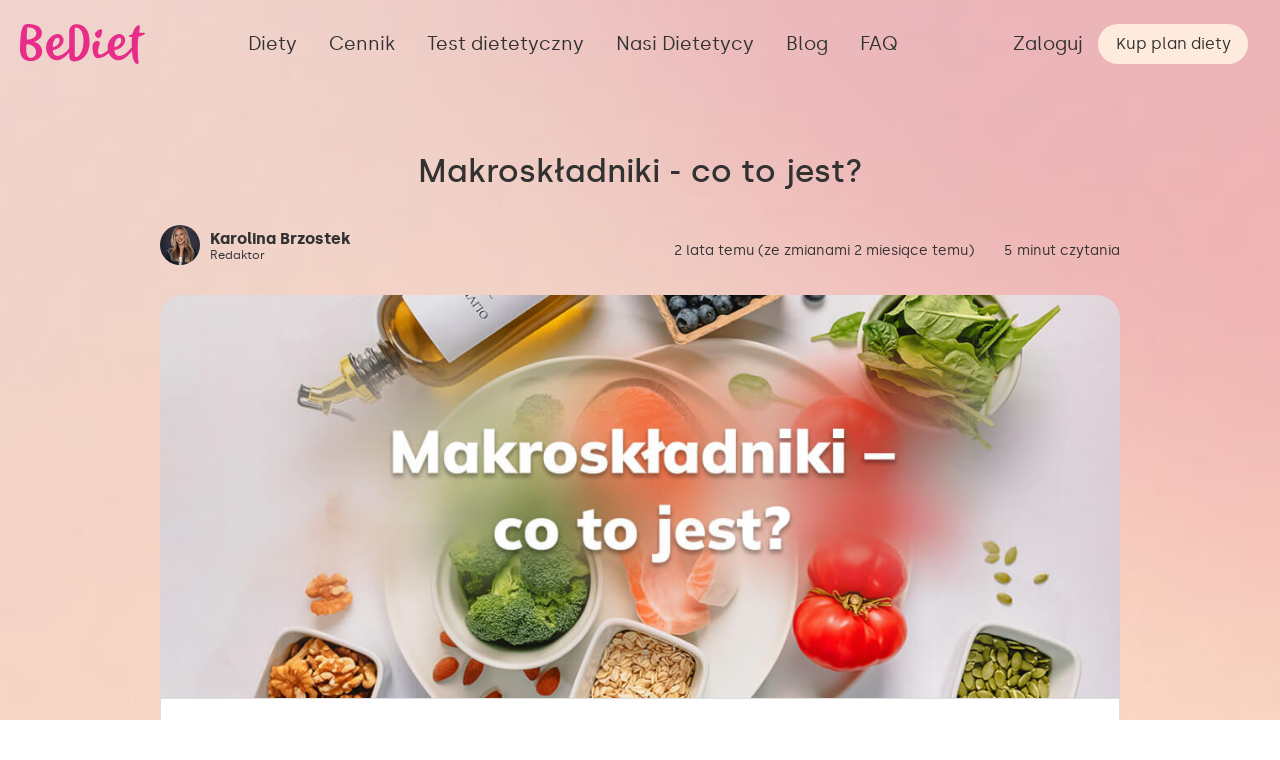

--- FILE ---
content_type: text/html; charset=utf-8
request_url: https://bediet.pl/artykul13778_Makroskladniki-co-to-jest.html
body_size: 13032
content:

<!DOCTYPE html>
<html lang="pl">
<head>
    
                <link rel="canonical" href="https://bediet.pl/artykul13778_Makroskladniki-co-to-jest.html"  />        
    <meta charset="UTF-8">
    <meta http-equiv="X-UA-Compatible" content="IE=edge">
            <meta name="viewport" content="width=device-width, initial-scale=1">
    
    <title>Makroskładniki, czym są, jak je obliczyć? </title>
    <meta name="description" content="Makroskładniki, czym są, jak je obliczyć? " />

    <link rel="icon" href="/img/iconsFav/bediet/favicon.ico" type="image/x-icon">

    <link rel="icon" sizes="16x16" href="/img/iconsFav/bediet/16x16.png" type="image/png">
    <link rel="icon" sizes="24x24" href="/img/iconsFav/bediet/24x24.png" type="image/png">
    <link rel="icon" sizes="32x32" href="/img/iconsFav/bediet/32x32.png" type="image/png">
    <link rel="icon" sizes="48x48" href="/img/iconsFav/bediet/48x48.png" type="image/png">
    <link rel="icon" sizes="64x64" href="/img/iconsFav/bediet/64x64.png" type="image/png">

                
    <link rel="preconnect" href="https://fonts.gstatic.com">
	<link href="https://fonts.googleapis.com/css2?family=Lato:wght@300;400;700&display=swap" rel="preload" as="style">
	<link href="https://fonts.googleapis.com/css2?family=Lato:wght@300;400;700&display=swap" rel="stylesheet">
    <meta name="google-site-verification" content="3vREXnNTYMzhaV0Y5QQXfwAYsXEuVfwWeRzqHXzP074">
    
    <meta property="fb:admins" content="100001316252205,100000687197495,100000615196329">
    <meta property="fb:page_id" content="144324152264607">

    
    <meta property="og:title" content="Makroskładniki, czym są, jak je obliczyć?">
    <meta property="og:description" content="Makroskładniki, czym są, jak je obliczyć?">
    <meta property="og:type" content="article">
    <meta property="og:url" content="https://bediet.pl/artykul13778_Makroskladniki-co-to-jest.html">
    <meta property="og:image" content="//filesrr.vitalia.pl/gfx/news/big_13778.jpg">
    <meta property="og:image:width" content="1200">
    <meta property="og:image:height" content="630">
    <meta property="og:image:type" content="image/jpeg">
    <meta property="og:site_name" content="Bediet.pl">
    <meta property="og:locale" content="pl_PL">
    <meta name="twitter:card" content="summary_large_image">
    <meta name="twitter:title" content="Makroskładniki, czym są, jak je obliczyć?">
    <meta name="twitter:description" content="Makroskładniki, czym są, jak je obliczyć?">
    <meta name="twitter:image" content="//filesrr.vitalia.pl/gfx/news/big_13778.jpg">

    <script>
        dataLayerFitatu = [];
    </script>

    
	
    <script>
        var _pageMode = 'std';
    </script>

                
    <script type="text/javascript" src="/refactored_assets/src/js/Common/advertisement.js"></script>

    <link type="text/css" rel="stylesheet" href="/minified_assets/tstmp20260122082651/refactored_assets/dist/css/CommonBediet/commonBediet.min.css" />
<link type="text/css" rel="stylesheet" href="/minified_assets/tstmp20260122082651/refactored_assets/src/css/_jQueryUI@1.12.1/jquery-ui.min.css" />
<link type="text/css" rel="stylesheet" href="/minified_assets/tstmp20260122082651/refactored_assets/src/css/_jQueryUI@1.12.1/jquery-ui.structure.min.css" />
<link type="text/css" rel="stylesheet" href="/minified_assets/tstmp20260122082651/refactored_assets/src/css/_jQueryUI@1.12.1/jquery-ui.theme.min.css" />
<link type="text/css" rel="stylesheet" href="/minified_assets/tstmp20260122082651/refactored_assets/dist/css/Fonts/fontawesome.min.css" />
<link type="text/css" rel="stylesheet" href="/minified_assets/tstmp20260122082651/assets/bebio/MainPage/Header/css/dist/header.min.css" />
<link type="text/css" rel="stylesheet" href="/minified_assets/tstmp20260122082651/assets/bebio/MainPage/Foot/css/dist/footer.min.css" />
<link type="text/css" rel="stylesheet" href="/minified_assets/tstmp20260122082651/themes/default/css/RodoPopup/dist/rodo_popup.min.css" />
<link type="text/css" rel="stylesheet" href="/minified_assets/tstmp20260122082651/pwa/css/pwa.min.css" />
<link type="text/css" rel="stylesheet" href="/minified_assets/tstmp20260122082651/assets/default/Utils/PWAInstaller/css/dist/pwaInstaller.min.css" />
<link type="text/css" rel="stylesheet" href="/minified_assets/tstmp20260122082651/js/plugins/swiper/swiper@5.3.6/swiper.min.css" />
<link type="text/css" rel="stylesheet" href="/minified_assets/tstmp20260122082651/themes/default/new/css/Blog/blog.min.css" />
<link type="text/css" rel="stylesheet" href="/minified_assets/tstmp20260122082651/assets/default/Common/LikeVotingModule/css/dist/likeVotingModule.min.css" />
<link type="text/css" rel="stylesheet" href="/minified_assets/tstmp20260122082651/assets/bebio/Common/MainStyles/css/dist/mainStyles.min.css" />
<link type="text/css" rel="stylesheet" href="/minified_assets/tstmp20260122082651/assets/bebio/News/ShowListing/css/dist/blog.min.css" />

<script type="text/javascript" src="/minified_assets/tstmp20260122082651/refactored_assets/src/js/modules/cookiesManager.min.js"  ></script>
<script type="text/javascript" src="/minified_assets/tstmp20260122082651/refactored_assets/src/js/modules/pwaDetector.min.js"  ></script>
<script type="text/javascript" src="/minified_assets/tstmp20260122082651/assets/default/Common/ScrollToAnchor/js/scrollToAnchor.min.js"  ></script>
<script type="text/javascript" src="/minified_assets/tstmp20260122082651/refactored_assets/src/js/_jQuery@1.12.4/jquery.min.js"  ></script>
<script type="text/javascript" src="/minified_assets/tstmp20260122082651/refactored_assets/src/js/Common/olderJqueryFallback.min.js"  ></script>
<script type="text/javascript" src="/minified_assets/tstmp20260122082651/refactored_assets/src/js/_jQueryUI@1.12.1/jquery-ui.min.js"  ></script>
<script type="text/javascript" src="/minified_assets/tstmp20260122082651/js/rodo_popup.min.js"  ></script>
<script type="text/javascript" src="/minified_assets/tstmp20260122082651/plugins/ua-parser-js@0.7.35/ua-parser.min.js"  ></script>
<script type="text/javascript" src="/minified_assets/tstmp20260122082651/pwa/js/pwa.min.js"  ></script>
<script type="text/javascript" src="/minified_assets/tstmp20260122082651/js/plugins/clipboard-js/2.0.5/clipboard.min.js"  ></script>
<script type="text/javascript" src="/minified_assets/tstmp20260122082651/js/plugins/swiper/swiper@5.3.6/swiper.min.js"  ></script>
<script type="text/javascript" src="/minified_assets/tstmp20260122082651/refactored_assets/src/js/_Bootstrap@4.3.1/util.min.js"  ></script>
<script type="text/javascript" src="/minified_assets/tstmp20260122082651/refactored_assets/src/js/_Bootstrap@4.3.1/modal.min.js"  ></script>
<script type="text/javascript" src="/minified_assets/tstmp20260122082651/themes/default/new/js/dist/Blog/blog.bundle.min.js"  ></script>
<script type="text/javascript" src="/minified_assets/tstmp20260122082651/refactored_assets/src/js/modules/jquery.stickOnScroll.min.js"  ></script>
<script type="text/javascript" src="/minified_assets/tstmp20260122082651/assets/default/Common/LikeVotingModule/js/likeVotingModule.min.js"  ></script>

    
    
<script type="text/javascript" src="/minified_assets/tstmp20260122082651/refactored_assets/src/js/Common/lazyLoader.min.js"  defer></script>

    
    <!--JSON-LD-->
        <script type="application/ld+json">{"@context":"http:\/\/schema.org","@type":"WebPage","@id":"https:\/\/bediet.pl\/artykul13778_Makroskladniki-co-to-jest.html#webpage","url":"https:\/\/bediet.pl\/artykul13778_Makroskladniki-co-to-jest.html","name":"Makroskładniki, czym są, jak je obliczyć?","description":"Makroskładniki, czym są, jak je obliczyć?","inLanguage":"pl-PL","isPartOf":{"@type":"WebSite","@id":"https:\/\/bediet.pl\/#website","url":"https:\/\/bediet.pl\/","name":"BeDiet"}}</script><script type="application/ld+json">{"@context":"http:\/\/schema.org","@type":"Organization","sameAs":["https:\/\/www.facebook.com\/dietaBeDiet\/","https:\/\/www.instagram.com\/bediet.pl\/","https:\/\/www.youtube.com\/@Bedietpl"],"description":"BeDiet to indywidualne plany dietetyczne online stworzone we współpracy z Ewą Chodakowską. Osiągnij swoje cele zdrowotne i sylwetkowe z pomocą ekspertów.","name":"BeDiet","url":"https:\/\/bediet.pl\/","address":{"@type":"PostalAddress","streetAddress":"ul. Cybernetyki 13\/19","addressLocality":"Warszawa","addressCountry":"PL","postalCode":"02-677"},"contactPoint":{"@type":"ContactPoint","telephone":"+48-22-112-16-44","contactType":"customer service","email":"kontakt@bediet.pl"}}</script><script type="application/ld+json">{"@context":"http:\/\/schema.org","@type":"Article","description":"Makroskładniki, czym są, jak je obliczyć?","image":{"@type":"ImageObject","url":"\/gfx\/tstmp20251112133835\/news\/Makroskladniki-co-to-jest_1200_13778.jpg","height":"479","width":"1140"},"mainEntityOfPage":{"@type":"WebPage","@id":"https:\/\/bediet.pl\/artykul13778_Makroskladniki-co-to-jest.html"},"author":{"@type":"Person","name":"Karolina Brzostek","url":"https:\/\/bediet.pl\/zespol\/karolina-brzostek"},"dateModified":"2025-11-12T13:38:35+01:00","datePublished":"2023-10-31T18:13:40+01:00","headline":"Makroskładniki - co to jest?","publisher":{"@type":"Organization","name":"BeDiet","logo":{"@type":"ImageObject","url":"https:\/\/bediet.pl\/gfx\/bediet_logo.png","height":"60","width":"600"}}}</script>    
    
    <script>
        window.dataLayerFitatu = window.dataLayerFitatu || [];
        function gtag() { window.dataLayerFitatu.push(arguments); }

        dataLayerFitatu.push({'blockExtTools': 'no'});

                    var consent = 'denied';
        
            gtag('consent', 'default', {
                'ad_storage': consent,
                'ad_user_data': consent,
                'ad_personalization': consent,
                'analytics_storage': consent
            });

            <!-- Google Tag Manager -->
            (function(w,d,s,l,i){w[l]=w[l]||[];w[l].push({'gtm.start':
            new Date().getTime(),event:'gtm.js'});var f=d.getElementsByTagName(s)[0],
            j=d.createElement(s),dl=l!='dataLayer'?'&l='+l:'';j.defer=true;j.src=
            'https://www.googletagmanager.com/gtm.js?id='+i+dl;f.parentNode.insertBefore(j,f);
            })(window,document,'script','dataLayerFitatu','GTM-NXN39K');
        <!-- End Google Tag Manager -->
    </script>
    
     <script src="https://www.artfut.com/static/tagtag.min.js?campaign_code=1b360ae368" async onerror='var self = this;window.ADMITAD=window.ADMITAD||{ },ADMITAD.Helpers=ADMITAD.Helpers||{ },ADMITAD.Helpers.generateDomains=function(){for(var e=new Date,n=Math.floor(new Date(2020,e.getMonth(),e.getDate()).setUTCHours(0,0,0,0)/1e3),t=parseInt(1e12*(Math.sin(n)+1)).toString(30),i=["de"],o=[],a=0;a<i.length;++a)o.push({domain:t+"."+i[a],name:t});return o},ADMITAD.Helpers.findTodaysDomain=function(e){function n(){var o=new XMLHttpRequest,a=i[t].domain,D="https://"+a+"/";o.open("HEAD",D,!0),o.onload=function(){setTimeout(e,0,i[t])},o.onerror=function(){++t<i.length?setTimeout(n,0):setTimeout(e,0,void 0)},o.send()}var t=0,i=ADMITAD.Helpers.generateDomains();n()},window.ADMITAD=window.ADMITAD||{ },ADMITAD.Helpers.findTodaysDomain(function(e){if(window.ADMITAD.dynamic=e,window.ADMITAD.dynamic){var n=function(){return function(){return self.src?self:""}}(),t=n(),i=(/campaign_code=([^&]+)/.exec(t.src)||[])[1]||"";t.parentNode.removeChild(t);var o=document.getElementsByTagName("head")[0],a=document.createElement("script");a.src="https://www."+window.ADMITAD.dynamic.domain+"/static/"+window.ADMITAD.dynamic.name.slice(1)+window.ADMITAD.dynamic.name.slice(0,1)+".min.js?campaign_code="+i,o.appendChild(a)}});'></script>
    <script type="text/javascript">
        ADMITAD = window.ADMITAD || { };
        ADMITAD.Invoice = ADMITAD.Invoice || { };
        ADMITAD.Invoice.accountId = '';  // user e-mail or login in your system

        // name of the cookie that stores the source
        // change if you have another name
        var cookie_name = 'deduplication_cookie';
        // cookie lifetime
        var days_to_store = 90;
        // expected deduplication_cookie value for Admitad
        var deduplication_cookie_value = 'admitad';
        // name of GET parameter for deduplication
        // change if you have another name
        var channel_name = 'utm_source';
        // a function to get the source from the GET parameter
        getSourceParamFromUri = function () {
            var pattern = channel_name + '=([^&]+)';
            var re = new RegExp(pattern);
            return (re.exec(document.location.search) || [])[1] || '';
        };

        // a function to get the source from the cookie named cookie_name
        getSourceCookie = function () {
            var matches = document.cookie.match(new RegExp(
                '(?:^|; )' + cookie_name.replace(/([\.$?*|{ }\(\)\[\]\\/\+^])/g, '\$1') + '=([^;]*)'
            ));
            return matches ? decodeURIComponent(matches[1]) : undefined;
        };
        // a function to set the source in the cookie named cookie_name
        setSourceCookie = function () {
            var param = getSourceParamFromUri();
            if (!param) { return; }
            var period = days_to_store * 60 * 60 * 24 * 1000;	// in seconds
            var expiresDate = new Date((period) + +new Date);
            var cookieString = cookie_name + '=' + param + '; path=/; expires=' + expiresDate.toGMTString();
            document.cookie = cookieString;
            document.cookie = cookieString + '; domain=.' + location.host;
        };
        // set cookie
        setSourceCookie();

        // define a channel for Admitad
        if (!getSourceCookie(cookie_name)) {
            ADMITAD.Invoice.broker = 'na';
        } else if (getSourceCookie(cookie_name) != deduplication_cookie_value) {
            ADMITAD.Invoice.broker = getSourceCookie(cookie_name);
        } else {
            ADMITAD.Invoice.broker = 'adm';
        }
    </script>    </head>

<body
	id="root"
	data-page-mode="std"
	data-partner="bediet"
		>

   <div id="overDiv" style="position:absolute; visibility:hidden; z-index:1000;"></div>

    
    
    <div class="v4-wrapper bebio" >

        <!-- Header section -->
                <header id="bediet-header-app" class="bediet-header is-overlay">
  <div class="primary-menu-wrap">
    <div class="wrapper">
      <div class="bd-logo">
        <a href="/" title="BeDiet">
          <svg xmlns="http://www.w3.org/2000/svg" version="1.1" viewBox="0 0 141 45" width="141" height="45" itemprop="logo">
<path fill-rule="evenodd" fill="#E82C89" d="M111.412,15.498 C109.196,16.011 107.877,18.217 107.110,20.409 C106.683,21.627 106.475,22.884 106.381,24.213 C106.303,25.319 105.977,26.426 108.909,25.310 C110.901,24.550 112.836,22.766 113.653,20.921 C114.578,18.831 114.553,14.773 111.412,15.498 M41.963,15.498 C39.747,16.011 38.428,18.217 37.660,20.409 C37.234,21.627 37.026,22.878 36.930,24.227 C36.851,25.339 36.546,26.420 39.460,25.310 C41.452,24.550 43.386,22.766 44.204,20.921 C45.129,18.831 45.104,14.773 41.963,15.498 ZM91.985,5.885 C89.150,5.286 86.138,8.386 84.899,10.082 C83.824,11.553 85.265,13.871 86.242,14.805 C90.964,19.315 93.660,8.548 91.985,5.885 ZM8.543,3.701 C7.725,6.654 7.708,11.636 7.675,14.951 C7.646,17.911 8.153,17.907 11.123,17.293 C13.975,16.702 17.185,15.082 18.125,12.157 C18.693,10.385 18.301,8.483 17.451,7.202 C16.759,6.155 15.379,5.201 13.883,4.628 C12.272,4.010 10.437,3.699 8.543,3.701 ZM7.396,22.691 C6.759,25.731 6.808,31.683 7.819,34.607 C9.396,39.173 13.508,38.726 16.115,36.564 C18.650,34.464 18.654,29.753 16.623,26.890 C15.053,24.676 11.556,22.634 7.396,22.691 ZM61.766,8.849 L61.849,33.823 C61.860,35.220 61.583,37.553 63.393,37.225 C66.626,36.638 69.282,31.875 70.285,28.695 C72.258,22.444 72.680,8.650 66.370,4.940 C65.621,4.500 63.229,3.582 62.362,4.252 C61.644,4.807 61.767,7.749 61.766,8.849 ZM-0.000,23.949 L-0.000,30.381 C0.523,31.564 0.317,38.026 6.413,40.680 C12.043,43.132 20.799,41.430 23.943,35.370 C24.965,33.401 25.300,30.685 24.654,28.310 C24.080,26.203 22.660,24.109 21.538,23.027 C20.230,21.766 18.456,20.681 16.035,20.072 C16.586,19.704 25.252,17.454 24.613,9.477 C24.162,3.859 19.821,1.433 14.312,0.515 C6.807,-0.736 3.787,-0.123 1.956,6.522 C0.218,12.829 0.317,23.152 -0.000,23.949 ZM122.447,13.816 C123.214,14.550 124.962,14.511 126.217,14.583 C126.329,15.816 126.014,18.557 126.002,20.060 C125.992,21.343 126.178,25.032 125.996,26.013 C125.808,27.030 121.216,31.384 120.244,32.263 C118.551,33.792 115.286,35.860 111.919,35.922 C108.201,35.992 106.525,32.947 106.544,29.287 C114.172,28.849 121.662,20.544 117.345,14.132 C113.237,8.032 103.762,12.536 100.275,19.888 C97.446,25.853 99.833,28.677 98.678,29.806 C98.356,30.119 97.779,30.537 97.337,30.893 C95.635,32.258 89.144,36.891 88.219,32.710 C87.092,27.607 90.741,22.812 89.845,20.604 C88.987,18.493 82.785,17.798 81.906,24.297 C81.456,27.631 82.202,37.199 86.614,38.277 C90.110,39.131 94.715,36.823 97.421,34.949 L100.192,32.806 C100.801,35.031 103.215,37.665 105.042,38.926 C111.292,43.239 117.800,39.515 122.338,34.900 C123.689,33.526 123.718,33.578 124.983,31.980 C125.386,31.469 125.823,30.822 126.218,30.471 C126.584,34.366 127.032,38.442 128.568,41.627 C130.483,45.599 133.543,45.945 133.837,43.450 C133.960,42.411 133.589,41.475 133.445,40.493 C132.884,36.676 132.490,17.089 133.704,14.345 C134.955,13.804 136.528,13.559 137.964,12.897 C139.057,12.394 141.305,11.399 140.964,10.217 C139.785,9.491 136.008,9.880 134.393,9.947 C134.534,8.393 135.420,3.162 134.958,1.965 C134.250,0.128 131.259,2.332 129.931,4.238 C128.343,6.518 127.825,7.988 127.004,10.853 C126.741,11.769 126.680,11.405 124.905,12.041 C123.967,12.378 122.603,12.879 122.447,13.816 ZM37.095,29.287 C41.404,29.040 44.706,26.568 46.502,24.467 C49.020,21.520 50.315,17.786 47.953,14.217 C42.310,5.692 25.491,17.094 30.242,31.585 C31.440,35.241 33.792,38.016 36.569,39.524 C40.586,41.703 44.266,40.935 47.789,38.938 C49.594,37.913 53.166,34.923 54.499,33.229 C54.804,32.843 55.044,32.560 55.415,32.269 C55.680,35.769 54.540,41.758 60.404,42.088 C67.116,42.464 73.121,37.796 75.736,32.516 C78.264,27.412 78.930,22.163 78.217,15.786 C77.521,9.553 75.381,5.206 71.629,2.578 C69.670,1.206 67.049,0.371 64.146,0.199 C60.760,-0.003 58.616,1.615 57.172,3.238 C55.225,5.424 55.599,8.056 55.574,11.405 C55.549,14.670 55.495,17.934 55.457,21.195 C55.439,22.801 55.428,24.414 55.426,26.019 C55.423,28.102 55.542,27.259 53.766,29.382 C47.783,36.530 37.042,39.479 37.095,29.287 Z"/>
</svg>
        </a>
      </div>

              <nav class="JS-menu-mobile menu is-hidden" itemscope itemtype="http://schema.org/SiteNavigationElement">
          <a class="bd-logo" href="/">
            <svg xmlns="http://www.w3.org/2000/svg" version="1.1" viewBox="0 0 141 45" width="141" height="45" itemprop="logo">
<path fill-rule="evenodd" fill="#E82C89" d="M111.412,15.498 C109.196,16.011 107.877,18.217 107.110,20.409 C106.683,21.627 106.475,22.884 106.381,24.213 C106.303,25.319 105.977,26.426 108.909,25.310 C110.901,24.550 112.836,22.766 113.653,20.921 C114.578,18.831 114.553,14.773 111.412,15.498 M41.963,15.498 C39.747,16.011 38.428,18.217 37.660,20.409 C37.234,21.627 37.026,22.878 36.930,24.227 C36.851,25.339 36.546,26.420 39.460,25.310 C41.452,24.550 43.386,22.766 44.204,20.921 C45.129,18.831 45.104,14.773 41.963,15.498 ZM91.985,5.885 C89.150,5.286 86.138,8.386 84.899,10.082 C83.824,11.553 85.265,13.871 86.242,14.805 C90.964,19.315 93.660,8.548 91.985,5.885 ZM8.543,3.701 C7.725,6.654 7.708,11.636 7.675,14.951 C7.646,17.911 8.153,17.907 11.123,17.293 C13.975,16.702 17.185,15.082 18.125,12.157 C18.693,10.385 18.301,8.483 17.451,7.202 C16.759,6.155 15.379,5.201 13.883,4.628 C12.272,4.010 10.437,3.699 8.543,3.701 ZM7.396,22.691 C6.759,25.731 6.808,31.683 7.819,34.607 C9.396,39.173 13.508,38.726 16.115,36.564 C18.650,34.464 18.654,29.753 16.623,26.890 C15.053,24.676 11.556,22.634 7.396,22.691 ZM61.766,8.849 L61.849,33.823 C61.860,35.220 61.583,37.553 63.393,37.225 C66.626,36.638 69.282,31.875 70.285,28.695 C72.258,22.444 72.680,8.650 66.370,4.940 C65.621,4.500 63.229,3.582 62.362,4.252 C61.644,4.807 61.767,7.749 61.766,8.849 ZM-0.000,23.949 L-0.000,30.381 C0.523,31.564 0.317,38.026 6.413,40.680 C12.043,43.132 20.799,41.430 23.943,35.370 C24.965,33.401 25.300,30.685 24.654,28.310 C24.080,26.203 22.660,24.109 21.538,23.027 C20.230,21.766 18.456,20.681 16.035,20.072 C16.586,19.704 25.252,17.454 24.613,9.477 C24.162,3.859 19.821,1.433 14.312,0.515 C6.807,-0.736 3.787,-0.123 1.956,6.522 C0.218,12.829 0.317,23.152 -0.000,23.949 ZM122.447,13.816 C123.214,14.550 124.962,14.511 126.217,14.583 C126.329,15.816 126.014,18.557 126.002,20.060 C125.992,21.343 126.178,25.032 125.996,26.013 C125.808,27.030 121.216,31.384 120.244,32.263 C118.551,33.792 115.286,35.860 111.919,35.922 C108.201,35.992 106.525,32.947 106.544,29.287 C114.172,28.849 121.662,20.544 117.345,14.132 C113.237,8.032 103.762,12.536 100.275,19.888 C97.446,25.853 99.833,28.677 98.678,29.806 C98.356,30.119 97.779,30.537 97.337,30.893 C95.635,32.258 89.144,36.891 88.219,32.710 C87.092,27.607 90.741,22.812 89.845,20.604 C88.987,18.493 82.785,17.798 81.906,24.297 C81.456,27.631 82.202,37.199 86.614,38.277 C90.110,39.131 94.715,36.823 97.421,34.949 L100.192,32.806 C100.801,35.031 103.215,37.665 105.042,38.926 C111.292,43.239 117.800,39.515 122.338,34.900 C123.689,33.526 123.718,33.578 124.983,31.980 C125.386,31.469 125.823,30.822 126.218,30.471 C126.584,34.366 127.032,38.442 128.568,41.627 C130.483,45.599 133.543,45.945 133.837,43.450 C133.960,42.411 133.589,41.475 133.445,40.493 C132.884,36.676 132.490,17.089 133.704,14.345 C134.955,13.804 136.528,13.559 137.964,12.897 C139.057,12.394 141.305,11.399 140.964,10.217 C139.785,9.491 136.008,9.880 134.393,9.947 C134.534,8.393 135.420,3.162 134.958,1.965 C134.250,0.128 131.259,2.332 129.931,4.238 C128.343,6.518 127.825,7.988 127.004,10.853 C126.741,11.769 126.680,11.405 124.905,12.041 C123.967,12.378 122.603,12.879 122.447,13.816 ZM37.095,29.287 C41.404,29.040 44.706,26.568 46.502,24.467 C49.020,21.520 50.315,17.786 47.953,14.217 C42.310,5.692 25.491,17.094 30.242,31.585 C31.440,35.241 33.792,38.016 36.569,39.524 C40.586,41.703 44.266,40.935 47.789,38.938 C49.594,37.913 53.166,34.923 54.499,33.229 C54.804,32.843 55.044,32.560 55.415,32.269 C55.680,35.769 54.540,41.758 60.404,42.088 C67.116,42.464 73.121,37.796 75.736,32.516 C78.264,27.412 78.930,22.163 78.217,15.786 C77.521,9.553 75.381,5.206 71.629,2.578 C69.670,1.206 67.049,0.371 64.146,0.199 C60.760,-0.003 58.616,1.615 57.172,3.238 C55.225,5.424 55.599,8.056 55.574,11.405 C55.549,14.670 55.495,17.934 55.457,21.195 C55.439,22.801 55.428,24.414 55.426,26.019 C55.423,28.102 55.542,27.259 53.766,29.382 C47.783,36.530 37.042,39.479 37.095,29.287 Z"/>
</svg>
          </a>
          <span class="JS-button-close-menu-mobile close-menu"></span>
          <ul class="other-links-wrap" itemprop="name" content="Navigation Menu">
                                                                                            
                                  
                <li class="for-menu_diets_list has-dropdown">
                  
                  
                  <a class="" href="https://bediet.pl/diety.html" itemprop="url">
                    Diety
                  </a>

                                      <i class="far fa-angle-down"></i>
                  
                                      <ul>
                                              <li><a href="https://bediet.pl/dieta/dla-kobiet.html">Dieta dla Kobiet</a></li>
                                              <li><a href="https://bediet.pl/dieta/dla-dwojga.html">Dieta dla Dwojga</a></li>
                                              <li><a href="https://bediet.pl/dieta/niedoczynnosc-tarczycy.html">Dieta na Niedoczynność Tarczycy</a></li>
                                              <li><a href="https://bediet.pl/dieta/lowig.html">Dieta Low IG</a></li>
                                              <li><a href="https://bediet.pl/dieta/vege.html">Dieta Vege</a></li>
                                              <li><a href="https://bediet.pl/dieta/vege-ryby.html">Dieta Vege+Fish</a></li>
                                              <li><a href="https://bediet.pl/dieta/gluten-free.html">Dieta Gluten Free</a></li>
                                              <li><a href="https://bediet.pl/dieta/milk-free.html">Dieta Milk Free</a></li>
                                              <li><a href="https://bediet.pl/dieta/srodziemnomorska.html">Dieta śródziemnomorska</a></li>
                                              <li><a href="https://bediet.pl/dieta/dla-mezczyzn.html">Dieta dla Mężczyzn</a></li>
                                              <li><a href="https://bediet.pl/dieta/keto.html">Dieta Keto</a></li>
                                              <li><a href="https://bediet.pl/dieta/vegan.html">Dieta Vegan</a></li>
                                              <li><a href="https://bediet.pl/dieta/dash.html">Dieta Dash</a></li>
                                              <li><a href="https://bediet.pl/dieta/hashimoto.html">Dieta Hashimoto</a></li>
                                              <li><a href="https://bediet.pl/dieta/lekkostrawna.html">Dieta lekkostrawna</a></li>
                                              <li><a href="https://bediet.pl/dieta/low-carb.html">Dieta Low Carb</a></li>
                                              <li><a href="https://bediet.pl/dieta/menopauza.html">Dieta Perimenopauza i Menopauza</a></li>
                                          </ul>
                  
                </li>
              
                                                                          
                <li class="for-menu_price_list">
                  
                  
                  <a class="" href="https://bediet.pl/zakup/cennik-naszych-diet.html" itemprop="url">
                    Cennik
                  </a>

                  
                  
                </li>
              
                                                                          
                <li class="for-dietary_diagnosis">
                  
                  
                  <a class="" href="https://bediet.pl/bezplatna-diagnoza-dietetyczna.html" itemprop="url">
                    Test dietetyczny
                  </a>

                  
                  
                </li>
              
                                                                          
                <li class="for-bebio_dietetycy">
                  
                  
                  <a class="" href="https://bediet.pl/nasi-dietetycy-i-psycholodzy.html" itemprop="url">
                    Nasi Dietetycy
                  </a>

                  
                  
                </li>
              
                                                                          
                <li class="for-menu_blog">
                  
                  
                  <a class="active" href="https://bediet.pl/blog.html" itemprop="url">
                    Blog
                  </a>

                  
                  
                </li>
              
                                                                          
                <li class="for-menu_faq">
                  
                  
                  <a class="" href="/faq" itemprop="url">
                    FAQ
                  </a>

                  
                  
                </li>
              
            
            
                          <a href="https://bediet.pl/zakup/cennik-naszych-diet.html" class="button-bediet mobile">
                Kup plan diety
              </a>
                      </ul>
        </nav>

                  <a class="link-sign-in" href="https://bediet.pl/logowanie.html">Zaloguj</a>
        
                  <a href="https://bediet.pl/zakup/cennik-naszych-diet.html" class="button-bediet desktop">
            Kup plan diety
          </a>
        
        <a class="JS-button-show-menu-mobile mobile-menu-trigger" href="#">
          <i class="h-far h-fa-bars"></i>
        </a>
          </div>
  </div>

  </header>

                <!-- [end] Header section -->

        
        
      	
        <div class="v4-content">
                                                <div class="vitalia-blog vitalia-blog-article bediet-blog bediet-blog-article main-styles">

  <div class="vitalia-blog-article__mobile-navigation">
    <div class="inner-container">

              <a class="grey-button previous-article" href="https://bediet.pl/artykul13783_Jak-wytrwac-na-diecie-blog-bediet.html">
          <i class="far fa-chevron-left"></i>
          <span>Poprzedni</span>
        </a>
                    <a class="grey-button next-article" href="https://bediet.pl/artykul13773_Deficyt-kaloryczny-co-to-jest.html">
          <i class="far fa-chevron-right"></i>
          <span>Następny</span>
        </a>
          </div>
  </div>

  <div class="vitalia-blog-article__header">
    <div class="inner-container">
      <h1>Makroskładniki - co to jest?</h1>
      <div class="author-info">
        <ul>
          <li class="avatar">
                                          <a href="https://bediet.pl/blog/wpisy-autora.html/author/4835090">
                  <img src="//filesrr.vitalia.pl/gfx/tstmp1731593480/avatar/4/8/3/5/0/4835090/avatar.jpg" alt="Karolina Brzostek">
                </a>
                                    </li>
          <li class="name">
                          <a href="https://bediet.pl/blog/wpisy-autora.html/author/4835090">
                Karolina Brzostek
                <span>Redaktor</span>
              </a>
                      </li>
        </ul>
        <ul>
          <li class="date">
            2 lata temu
                          (ze zmianami 2 miesiące temu)
                      </li>
                    <div
            id="like-voting-module__13778"
            class="JS-like-voting-module"
            data-type="blogArticle"
            data-id="13778"
            data-number-of-likes="0"
            data-fetch-url="https://bediet.pl/mid/182/fid/2097/ptype/ajax/articleId/13778/vote/"
          ></div>
                      <li class="reading-time">5 minut czytania</li>
                  </ul>
      </div>
    </div>
  </div>

  <div class="vitalia-blog-article__main-image">
    <div class="inner-container">
      
                    
      
      <picture>
        <source srcset="/imgresizer/crop/1140x479/gfx/tstmp20251112133835/news/Makroskladniki-co-to-jest_1200_13778.jpg" media="(min-width: 1200px)">
        <source srcset="/imgresizer/crop/994x417/gfx/tstmp20251112133835/news/Makroskladniki-co-to-jest_1200_13778.jpg" media="(min-width: 768px)">
        <source srcset="/imgresizer/crop/900x504/gfx/tstmp20251112133835/news/Makroskladniki-co-to-jest_1200_13778.jpg" media="(min-width: 480px)">
        <img src="/imgresizer/crop/580x324/gfx/tstmp20251112133835/news/Makroskladniki-co-to-jest_1200_13778.jpg" alt="Makroskładniki - co to jest?">
      </picture>
    </div>
  </div>

      <div class="vitalia-blog-article__preview">
      <div class="inner-container">
        <p></p>
      </div>
    </div>
  
  <div class="bediet-blog-article-content">
      <div class="vitalia-blog-article__content-menu">
      <div class="inner-container">
        <p>Spis treści:</p>
        <ul>
                      <li><a href="#" onclick="article.scrollToId(event, 'h20');">Makroskładniki w&nbsp;diecie i&nbsp;ich rola w&nbsp;organizmie</a></li>
                      <li><a href="#" onclick="article.scrollToId(event, 'h21');">Zapotrzebowanie na makroskładniki – jak obliczyć?</a></li>
                      <li><a href="#" onclick="article.scrollToId(event, 'h22');">Makroskładniki na redukcji - jak obliczyć?</a></li>
                  </ul>
      </div>
    </div>
  
  <div class="vitalia-blog-article__content">

          <a class="grey-button previous-article" href="https://bediet.pl/artykul13783_Jak-wytrwac-na-diecie-blog-bediet.html">
        <i class="far fa-chevron-left"></i>
        <span>Jak wytrwać na diecie? - blog BeDiet</span>
      </a>
              <a class="grey-button next-article" href="https://bediet.pl/artykul13773_Deficyt-kaloryczny-co-to-jest.html">
        <i class="far fa-chevron-right"></i>
        <span>Deficyt kaloryczny – co to jest?</span>
      </a>
    
    <div class="inner-container">
      <div class="sos-start"></div>
      <div class="article-body" data-lazy-trigger>
        <p>Makroskładniki to kluczowe grupy składników odżywczych w&nbsp;diecie człowieka. Zaliczamy tu białka, tłuszcze i&nbsp;węglowodany. Każdy z&nbsp;nich odgrywa ważną rolę w&nbsp;naszym życiu, pełniąc m.in. funkcje budulcowe, energetyczne czy regulacyjne.</p><h2 id="h20">Makroskładniki w&nbsp;diecie i&nbsp;ich rola w&nbsp;organizmie</h2><p>Białka odpowiadają za odbudowę tkanek, wchodzą w&nbsp;skład enzymów, komórek układu odpornościowego czy hormonów. Odpowiadają również za transport cząsteczek, takich jak np. tlen (hemoglobina) czy żelazo (ferrytyna) oraz zapobiegają obrzękom. Dzięki białku Twoje mięśnie są silne, włosy lśniące, a skóra jędrna. <a href="https://bediet.pl/artykul13984_Produkty-z-duza-iloscia-bialka.html">Dobrym źródłem białka</a> są na przykład: chude mięsa, ryby, strączki, jaja.</p><p>Kolejny makroskładnik to tłuszcz. Spełnia on szereg ważnych funkcji w&nbsp;Twoim organizmie. Stanowi magazyn i&nbsp;źródło energii dla organizmu, pomaga wchłaniać się witaminom rozpuszczalnym w&nbsp;tłuszczach (czyli A, D, E i&nbsp;K), jest niezbędny dla prawidłowego funkcjonowania układu nerwowego, hormonalnego, odpornościowego, narządu wzroku i&nbsp;wpływa na prawidłowe funkcjonowanie układu krążenia. W Twoim jadłospisie powinny przeważać tłuszcze nienasycone, które znajdziesz na przykład w&nbsp;orzechach, olejach roślinnych (np. oliwie), awokado. Bardzo ważnym źródłem tłuszczu są też tłuste ryby morskie dostarczające kwasów tłuszczowych omega-3. Starać się jeść je 2 razy w&nbsp;tygodniu.</p><p>Ostatnim makroskładnikiem są węglowodany, które są dobrym źródłem energii dla Twojego organizmu. Niektórzy je ograniczają (a nawet całkowicie z&nbsp;nich rezygnują) myśląc, że ich spożywanie prowadzi do tycia. Nie jest to jednak prawda. Nadprogramowych kilogramów przybywa nam od nadmiaru kalorii, a nie od konkretnego składnika w&nbsp;diecie. Oczywiście, o wiele łatwiej przytyć od nadmiaru słodkiego pieczywa niż np. sałatek. Nie zmienia to jednak faktu, że kluczowy jest tutaj bilans kalorii, bez względu na to skąd one pochodzą. Produkty węglowodanowe to dla Twojego organizmu źródło energii a także wielu witamin, składników mineralnych czy błonnika pokarmowego. Zamiast obawiać się węglowodanów – zadbaj o ich jakość w&nbsp;swoim menu. Stawiaj na produkty takie jak razowe pieczywo na zakwasie, kasze, brązowy ryż, rośliny strączkowe, niektóre warzywa i&nbsp;owoce.</p><figure><img src="" data-lazy-el data-lazy-src="/gfx/news/768_13778_1698772397.jpg" data-image="qi6b6e3rh3g5"></figure><h2 id="h21">Zapotrzebowanie na makroskładniki – jak obliczyć?</h2><p>Teraz, gdy już wiesz, czym są makroskładniki i&nbsp;jakie role odgrywają, pora dowiedzieć się, w&nbsp;jakich proporcjach powinny występować w&nbsp;Twojej diecie. Pamiętaj, że Twoje zapotrzebowanie będzie zależało od wielu czynników, takich jak wiek, płeć, aktywność fizyczna, stan fizjologiczny (np. ciąża), stan zdrowia, cele, jakie sobie wyznaczasz oraz w&nbsp;pewnym stopniu także Twoje preferencje.</p><p>Dla większości osób dieta powinna składać się z&nbsp;około 45-65% węglowodanów, 10-35% białek i&nbsp;20-35% tłuszczów. Pamiętaj, że to jedynie ogólne wytyczne i&nbsp;zawsze warto skonsultować się w&nbsp;tej sprawie z&nbsp;dietetykiem lub lekarzem, aby dostosować te proporcje do Twoich indywidualnych potrzeb.</p><h2 id="h22">Makroskładniki na redukcji - jak obliczyć?</h2><p>Jeśli masz na celu redukcję masy ciała, proporcje makroskładników mogą nieco się zmienić. Często w&nbsp;tym wypadku zaleca się delikatne zwiększenie udziału białka, aby wspomóc utrzymanie masy mięśniowej i&nbsp;zapewnić większą sytość spożywanych posiłków. Pamiętaj jednak, że kluczowym elementem <a href="https://bediet.pl/artykul14517_Dieta-na-odchudzanie-jak-zdrowo-schudnac.html">diety odchudzającej</a> jest <a href="https://bediet.pl/artykul13773_Deficyt-kaloryczny-co-to-jest.html">deficyt kaloryczny</a>, czyli spożywanie mniejszej ilości kalorii niż wynika to z&nbsp;zapotrzebowania organizmu.</p><p></p>
      </div>
      <div class="sos-freeze"></div>
      <ul class="actions-bar">
        
        <li class="share JS-share">
          <a class="ico-no-underline" href="#" onclick="article.shareBoxShow(event);"><i class="fas fa-share-alt"></i> <span>Udostępnij</span></a>
          <div class="box" onclick="event.stopPropagation();" style="display: none;">
            <p>Udostępnij artykuł</p>

            <a class="ico-link ico-no-underline" href="#" data-clipboard-mounted="0" data-clipboard-text="https://bediet.pl/artykul13778_Makroskladniki-co-to-jest.html" onclick="article.copyUrlToClipboard(event, this);">
              <i class="far fa-paste"></i>
              <span>Kopiuj<br>link</span>
            </a>
                        <a class="link" href="#" onclick="article.shareBoxHide(event);">Anuluj</a>
          </div>
        </li>
      </ul>
    </div>
  </div>

  </div>
      <div class="vitalia-blog-article__author-bio" data-lazy-trigger>
      <div class="inner-container">
        <div class="box">
          <figure class="avatar">
            <img src="" data-lazy-el data-lazy-src="//filesrr.vitalia.pl/gfx/tstmp1731593480/avatar/4/8/3/5/0/4835090/avatar.jpg" alt="Karolina Brzostek ">
          </figure>
          <p class="name">
            <span><a href="https://bediet.pl/blog/wpisy-autora.html/author/4835090" rel="nofollow">Karolina Brzostek</a></span>
            <span>Redaktor</span>
          </p>
          <p class="bio">Absolwentka dietetyki na Warszawskim Uniwersytecie Medycznym i psychodietetyki na Uniwersytecie SWPS. Współautorka książki „90 dni – Zaprojektuj swoje jutro” oraz autorka licznych artykułów popularnonaukowych. Swoją wiedzą dzieli się również prowadząc wykłady i warsztaty. W kręgu jej zainteresowań leżą szczególnie diety roślinne i żywienie osób aktywnych fizycznie. W pracy stawia na racjonalne podejście do odżywiania i budowanie zdrowych nawyków żywieniowych zamiast stosowania restrykcyjnych diet.</p>
          <div class="clearfix"></div>
          <a href="https://bediet.pl/blog/wpisy-autora.html/author/4835090">Inne wpisy autora</a>
        </div>
      </div>
    </div>
  
  
  
</div>                                    </div>

        
                    


  <footer id="bediet-footer-app" class="bediet-footer for-std-mode" style="width: 0; height: 0; overflow: hidden">
    <div class="wrapper">

              <a class="bd-logo" href="/">
          <svg class="logo-td" xmlns="http://www.w3.org/2000/svg" version="1.1" viewBox="0 0 141 45" width="141" height="45">
  <path fill-rule="evenodd" fill="#ff31a1" d="M111.412,15.498 C109.196,16.011 107.877,18.217 107.110,20.409 C106.683,21.627 106.475,22.884 106.381,24.213 C106.303,25.319 105.977,26.426 108.909,25.310 C110.901,24.550 112.836,22.766 113.653,20.921 C114.578,18.831 114.553,14.773 111.412,15.498 M41.963,15.498 C39.747,16.011 38.428,18.217 37.660,20.409 C37.234,21.627 37.026,22.878 36.930,24.227 C36.851,25.339 36.546,26.420 39.460,25.310 C41.452,24.550 43.386,22.766 44.204,20.921 C45.129,18.831 45.104,14.773 41.963,15.498 ZM91.985,5.885 C89.150,5.286 86.138,8.386 84.899,10.082 C83.824,11.553 85.265,13.871 86.242,14.805 C90.964,19.315 93.660,8.548 91.985,5.885 ZM8.543,3.701 C7.725,6.654 7.708,11.636 7.675,14.951 C7.646,17.911 8.153,17.907 11.123,17.293 C13.975,16.702 17.185,15.082 18.125,12.157 C18.693,10.385 18.301,8.483 17.451,7.202 C16.759,6.155 15.379,5.201 13.883,4.628 C12.272,4.010 10.437,3.699 8.543,3.701 ZM7.396,22.691 C6.759,25.731 6.808,31.683 7.819,34.607 C9.396,39.173 13.508,38.726 16.115,36.564 C18.650,34.464 18.654,29.753 16.623,26.890 C15.053,24.676 11.556,22.634 7.396,22.691 ZM61.766,8.849 L61.849,33.823 C61.860,35.220 61.583,37.553 63.393,37.225 C66.626,36.638 69.282,31.875 70.285,28.695 C72.258,22.444 72.680,8.650 66.370,4.940 C65.621,4.500 63.229,3.582 62.362,4.252 C61.644,4.807 61.767,7.749 61.766,8.849 ZM-0.000,23.949 L-0.000,30.381 C0.523,31.564 0.317,38.026 6.413,40.680 C12.043,43.132 20.799,41.430 23.943,35.370 C24.965,33.401 25.300,30.685 24.654,28.310 C24.080,26.203 22.660,24.109 21.538,23.027 C20.230,21.766 18.456,20.681 16.035,20.072 C16.586,19.704 25.252,17.454 24.613,9.477 C24.162,3.859 19.821,1.433 14.312,0.515 C6.807,-0.736 3.787,-0.123 1.956,6.522 C0.218,12.829 0.317,23.152 -0.000,23.949 ZM122.447,13.816 C123.214,14.550 124.962,14.511 126.217,14.583 C126.329,15.816 126.014,18.557 126.002,20.060 C125.992,21.343 126.178,25.032 125.996,26.013 C125.808,27.030 121.216,31.384 120.244,32.263 C118.551,33.792 115.286,35.860 111.919,35.922 C108.201,35.992 106.525,32.947 106.544,29.287 C114.172,28.849 121.662,20.544 117.345,14.132 C113.237,8.032 103.762,12.536 100.275,19.888 C97.446,25.853 99.833,28.677 98.678,29.806 C98.356,30.119 97.779,30.537 97.337,30.893 C95.635,32.258 89.144,36.891 88.219,32.710 C87.092,27.607 90.741,22.812 89.845,20.604 C88.987,18.493 82.785,17.798 81.906,24.297 C81.456,27.631 82.202,37.199 86.614,38.277 C90.110,39.131 94.715,36.823 97.421,34.949 L100.192,32.806 C100.801,35.031 103.215,37.665 105.042,38.926 C111.292,43.239 117.800,39.515 122.338,34.900 C123.689,33.526 123.718,33.578 124.983,31.980 C125.386,31.469 125.823,30.822 126.218,30.471 C126.584,34.366 127.032,38.442 128.568,41.627 C130.483,45.599 133.543,45.945 133.837,43.450 C133.960,42.411 133.589,41.475 133.445,40.493 C132.884,36.676 132.490,17.089 133.704,14.345 C134.955,13.804 136.528,13.559 137.964,12.897 C139.057,12.394 141.305,11.399 140.964,10.217 C139.785,9.491 136.008,9.880 134.393,9.947 C134.534,8.393 135.420,3.162 134.958,1.965 C134.250,0.128 131.259,2.332 129.931,4.238 C128.343,6.518 127.825,7.988 127.004,10.853 C126.741,11.769 126.680,11.405 124.905,12.041 C123.967,12.378 122.603,12.879 122.447,13.816 ZM37.095,29.287 C41.404,29.040 44.706,26.568 46.502,24.467 C49.020,21.520 50.315,17.786 47.953,14.217 C42.310,5.692 25.491,17.094 30.242,31.585 C31.440,35.241 33.792,38.016 36.569,39.524 C40.586,41.703 44.266,40.935 47.789,38.938 C49.594,37.913 53.166,34.923 54.499,33.229 C54.804,32.843 55.044,32.560 55.415,32.269 C55.680,35.769 54.540,41.758 60.404,42.088 C67.116,42.464 73.121,37.796 75.736,32.516 C78.264,27.412 78.930,22.163 78.217,15.786 C77.521,9.553 75.381,5.206 71.629,2.578 C69.670,1.206 67.049,0.371 64.146,0.199 C60.760,-0.003 58.616,1.615 57.172,3.238 C55.225,5.424 55.599,8.056 55.574,11.405 C55.549,14.670 55.495,17.934 55.457,21.195 C55.439,22.801 55.428,24.414 55.426,26.019 C55.423,28.102 55.542,27.259 53.766,29.382 C47.783,36.530 37.042,39.479 37.095,29.287 Z"/>
</svg>
        </a>

        <ul class="links">
          <li>
            <a href="/regulamin-serwisu.html">Regulamin</a>
          </li>
          <li>
            <a href="/polityka-prywatnosci.html">Polityka prywatności</a>
          </li>
          <li>
            <a href="/polityka-cookies.html">Regulamin cookies</a>
          </li>
          <li>
            <a href="https://bediet.pl/diety.html">Plany diety</a>
          </li>
          <li>
            <a href="https://bediet.pl/bezplatna-diagnoza-dietetyczna.html">Test dietetyczny</a>
          </li>
          <li>
            <a href="https://bediet.pl/pomoc.html">Kontakt</a>
          </li>
        </ul>
      
      <ul class="social">
        <li>
          <a href="https://www.facebook.com/dietaBeDiet/" target="_blank" rel="noopener noreferrer"><svg width="33" height="33" viewBox="0 0 33 33" fill="none" xmlns="http://www.w3.org/2000/svg">
  <path fill-rule="evenodd" clip-rule="evenodd" d="M28.9502 0.746094C31.1081 0.746094 32.8599 2.47102 32.8599 4.59557V28.4043C32.8599 30.5289 31.108 32.2538 28.9502 32.2538H22.296V20.3821H26.4585L27.2505 15.2977H22.296V11.9982C22.296 10.6073 22.9881 9.25139 25.2072 9.25139H27.4599V4.92277C27.4599 4.92277 25.4155 4.57926 23.461 4.57926C19.3805 4.57926 16.7135 7.01428 16.7135 11.4226V15.2977H12.1777V20.3821H16.7135V32.2538H4.76949C2.61174 32.2538 0.859863 30.5289 0.859863 28.4043V4.59557C0.859863 2.47102 2.61168 0.746094 4.76949 0.746094H28.9502V0.746094Z" fill="white"/>
</svg></a>
        </li>
        <li>
          <a href="https://www.instagram.com/bediet.pl/" target="_blank" rel="noopener noreferrer"><svg width="33" height="33" viewBox="0 0 33 33" fill="none" xmlns="http://www.w3.org/2000/svg">
  <path fill-rule="evenodd" clip-rule="evenodd" d="M28.9502 0.5C31.1081 0.5 32.8599 2.25188 32.8599 4.40963V28.5904C32.8599 30.7481 31.108 32.5 28.9502 32.5H4.76949C2.61174 32.5 0.859863 30.7481 0.859863 28.5904V4.40963C0.859863 2.25188 2.61168 0.5 4.76949 0.5H28.9502V0.5ZM16.8599 5.5625C13.8894 5.5625 13.5169 5.57506 12.3504 5.62831C11.1862 5.68144 10.3911 5.86631 9.69536 6.13675C8.97611 6.41625 8.36618 6.79025 7.75811 7.39825C7.15005 8.00631 6.77605 8.61631 6.49655 9.3355C6.22618 10.0312 6.0413 10.8263 5.98811 11.9905C5.93493 13.1571 5.92236 13.5296 5.92236 16.5C5.92236 19.4704 5.93493 19.8429 5.98811 21.0095C6.0413 22.1737 6.22618 22.9688 6.49655 23.6645C6.77605 24.3837 7.15005 24.9937 7.75811 25.6017C8.36618 26.2098 8.97611 26.5838 9.69536 26.8633C10.3911 27.1337 11.1862 27.3186 12.3504 27.3717C13.5169 27.4249 13.8894 27.4375 16.8599 27.4375C19.8303 27.4375 20.2028 27.4249 21.3694 27.3717C22.5336 27.3186 23.3286 27.1337 24.0244 26.8633C24.7435 26.5838 25.3535 26.2098 25.9616 25.6017C26.5697 24.9937 26.9437 24.3837 27.2232 23.6645C27.4935 22.9688 27.6784 22.1737 27.7316 21.0095C27.7848 19.8429 27.7974 19.4704 27.7974 16.5C27.7974 13.5296 27.7848 13.1571 27.7316 11.9905C27.6784 10.8263 27.4935 10.0312 27.2232 9.3355C26.9437 8.61631 26.5697 8.00631 25.9616 7.39825C25.3535 6.79025 24.7435 6.41625 24.0244 6.13675C23.3286 5.86631 22.5336 5.68144 21.3694 5.62831C20.2028 5.57506 19.8303 5.5625 16.8599 5.5625ZM16.8599 7.53325C19.7803 7.53325 20.1262 7.54437 21.2796 7.597C22.3459 7.64569 22.9251 7.82388 23.3105 7.97356C23.8211 8.172 24.1854 8.40906 24.5681 8.79175C24.9509 9.1745 25.1879 9.53887 25.3863 10.0494C25.5361 10.4348 25.7142 11.0139 25.7629 12.0803C25.8155 13.2336 25.8267 13.5796 25.8267 16.5C25.8267 19.4204 25.8155 19.7664 25.7629 20.9197C25.7142 21.9861 25.5361 22.5652 25.3863 22.9506C25.1879 23.4612 24.9509 23.8255 24.5681 24.2083C24.1854 24.591 23.8211 24.828 23.3105 25.0264C22.9251 25.1762 22.3459 25.3544 21.2796 25.403C20.1264 25.4556 19.7805 25.4668 16.8599 25.4668C13.9392 25.4668 13.5934 25.4556 12.4402 25.403C11.3738 25.3544 10.7947 25.1762 10.4092 25.0264C9.89867 24.828 9.53436 24.591 9.15161 24.2083C8.76886 23.8255 8.5318 23.4612 8.33343 22.9506C8.18368 22.5652 8.00549 21.9861 7.9568 20.9197C7.90418 19.7664 7.89305 19.4204 7.89305 16.5C7.89305 13.5796 7.90418 13.2336 7.9568 12.0803C8.00549 11.0139 8.18368 10.4348 8.33343 10.0494C8.5318 9.53887 8.76886 9.1745 9.15161 8.79175C9.53436 8.40906 9.89867 8.172 10.4092 7.97356C10.7947 7.82388 11.3738 7.64569 12.4402 7.597C13.5935 7.54437 13.9394 7.53325 16.8599 7.53325ZM16.8599 10.8834C13.7579 10.8834 11.2433 13.3981 11.2433 16.5C11.2433 19.6019 13.7579 22.1166 16.8599 22.1166C19.9618 22.1166 22.4764 19.6019 22.4764 16.5C22.4764 13.3981 19.9618 10.8834 16.8599 10.8834ZM16.8599 20.1458C14.8463 20.1458 13.2141 18.5136 13.2141 16.5C13.2141 14.4864 14.8463 12.8542 16.8599 12.8542C18.8734 12.8542 20.5057 14.4864 20.5057 16.5C20.5057 18.5136 18.8734 20.1458 16.8599 20.1458ZM24.0109 10.6616C24.0109 11.3864 23.4232 11.974 22.6983 11.974C21.9735 11.974 21.3859 11.3864 21.3859 10.6616C21.3859 9.93669 21.9735 9.34906 22.6983 9.34906C23.4232 9.34906 24.0109 9.93669 24.0109 10.6616Z" fill="white"/>
</svg></a>
        </li>
      </ul>
    </div>
  </footer>
        
   </div><!-- [END] .v4-wrapper -->



   
<script>
    
    function askDel() {
        return confirm("Usnunąć wpis? Jesteś pewien?");
    }

    function askChn() {
        return confirm("Zmienić wpis? Jesteś pewien?");
    }

    function clearfield(name) {
        name.value = '';
    }
</script>

 


<script type="text/javascript" src="/minified_assets/tstmp20260122082651/assets/bebio/MainPage/Header/js/dist/header.bundle.min.js"  ></script>
<script type="text/javascript" src="/minified_assets/tstmp20260122082651/assets/default/Utils/PWAInstaller/js/dist/pwaInstaller.bundle.min.js"  ></script>


<script>
    window.gsc=window.gsc||function(){
        (gsc.q=gsc.q||[]).push(arguments)
    };

    </script>


</body>
</html><!-- 10.26.45.7 via 10.26.45.6 -->

--- FILE ---
content_type: text/css
request_url: https://bediet.pl/minified_assets/tstmp20260122082651/assets/bebio/MainPage/Header/css/dist/header.min.css
body_size: 3772
content:
/*!
 * Font Awesome Pro 5.15.1 by @fontawesome - https://fontawesome.com
 * License - https://fontawesome.com/license (Commercial License)
 */@font-face{font-family:"Font Awesome 5 Pro Header";font-style:normal;font-weight:400;font-display:block;src:url(/assets/bebio/MainPage/Header/fonts/fontawesome/h-fa-regular-400.woff2)}.h-far{font-family:"Font Awesome 5 Pro Header";font-weight:400}.h-fa,.h-fab,.h-fad,.h-fal,.h-far,.h-fas{-moz-osx-font-smoothing:grayscale;-webkit-font-smoothing:antialiased;display:inline-block;font-style:normal;font-variant:normal;text-rendering:auto;line-height:1}.h-fa-bars:before{content:"\f0c9"}.h-fa-envelope:before{content:"\f0e0"}.h-fa-times:before{content:"\f00d"}.h-fa-user-circle:before{content:"\f2bd"}.h-fa-utensils:before{content:"\f2e7"}@font-face{font-family:Silka;src:url(/assets/bebio/WebFonts/Silka/fonts/silka-regular.woff2);font-weight:400;font-display:swap}@font-face{font-family:Silka;src:url(/assets/bebio/WebFonts/Silka/fonts/silka-medium.woff2);font-weight:500;font-display:swap}@font-face{font-family:Silka;src:url(/assets/bebio/WebFonts/Silka/fonts/silka-bold.woff2);font-weight:700;font-display:swap}@font-face{font-family:Silka;src:url(/assets/bebio/WebFonts/Silka/fonts/silka-black.woff2);font-weight:900;font-display:swap}.v3-wrapper.bebio,.v4-wrapper.bebio{padding:75px 0 0 0!important}body[data-partner=bediet-app] .v3-wrapper.bebio,body[data-partner=bediet-app] .v4-wrapper.bebio{padding:0!important}.bediet-header{position:fixed;top:0;left:0;width:100%;background:0 0;z-index:1004;line-height:1.4;color:#323232;font-size:16px;font-family:Silka;font-weight:400;box-sizing:border-box;transition:all .2s ease-in}.bediet-header :not(i){line-height:1.4;color:#323232;font-size:16px;font-family:Silka;font-weight:400}.bediet-header *,.bediet-header ::after,.bediet-header ::before{box-sizing:border-box}.bediet-header.is-overlay::before{visibility:hidden;content:"";position:fixed;opacity:0;top:0;left:0;width:100vw;height:100vh;-webkit-backdrop-filter:blur(10px);backdrop-filter:blur(10px);background:rgba(0,0,0,.5);transition:all .4s ease-in}.is-dropdownOpen.bediet-header.is-overlay::before{opacity:1;visibility:visible;transition:all .25s ease-in}@media screen and (max-width:1199px){.bediet-header.diet-menu-day-version{position:relative;margin-top:-75px}}.bediet-header h1,.bediet-header h2,.bediet-header h3,.bediet-header h4,.bediet-header h5,.bediet-header h6{margin:0}.bediet-header p{margin:0}.bediet-header figure{margin:0}.bediet-header span{color:inherit;font-size:inherit;font-family:inherit;font-weight:inherit}.bediet-header .button-bediet{width:150px;height:40px;display:flex;justify-content:center;flex:0 0 auto;align-items:center;margin:0 auto;border-radius:49px;background:#ffebdd;padding:0 16px;vertical-align:middle;text-decoration:none}.bediet-header .button-bediet.desktop{display:none}@media screen and (min-width:1200px){.bediet-header .button-bediet.desktop{display:flex;margin-right:32px}}@media screen and (min-width:1200px){.bediet-header .button-bediet{display:none}}.bediet-header .button-bediet:hover{opacity:.85}.bediet-header .button-bediet span{color:#000;font-size:16px;font-weight:400;line-height:24px}.bediet-header .wrapper{display:flex;align-items:center;height:100%;width:100%;max-width:100%}@media screen and (min-width:1200px){.bediet-header .wrapper{max-width:1880px;margin:0 auto}}.bediet-header .wrapper>*{position:relative;z-index:1}.bediet-header .primary-menu-wrap{position:relative;height:56px}@media screen and (min-width:768px){.bediet-header .primary-menu-wrap{height:64px}}@media screen and (min-width:1200px){.bediet-header .primary-menu-wrap{height:88px;transition:background .2s ease-in-out}}@media screen and (min-width:1200px){.bediet-header .primary-menu-wrap:hover{background:rgba(255,255,255,.8)}}@media screen and (max-width:1199px){.bediet-header .primary-menu-wrap li.has-dropdown>a{display:flex;pointer-events:none;transition:text-shadow .6s}}@media screen and (max-width:1199px){.bediet-header .primary-menu-wrap li.has-dropdown>.far{position:absolute;right:24px;top:14px;font-size:20px;transition:transform .6s}}@media screen and (min-width:1200px){.bediet-header .primary-menu-wrap li.has-dropdown>.far{display:none}}.bediet-header .primary-menu-wrap li.has-dropdown>ul{text-align:left;opacity:0;transform-origin:left top;transition-property:all;transition-duration:.6s;transition-timing-function:ease-in-out}@media screen and (max-width:1199px){.bediet-header .primary-menu-wrap li.has-dropdown>ul{max-height:0;overflow:hidden;background-color:#f9f9f9}}@media screen and (min-width:1200px){.bediet-header .primary-menu-wrap li.has-dropdown>ul{position:absolute;top:88px;background:rgba(255,255,255,.8);border-radius:0 0 12px 12px;padding:22px 24px;transform:scaleY(0);transition-duration:.2s}}.bediet-header .primary-menu-wrap li.has-dropdown>ul li{padding:8px 0}@media screen and (min-width:1200px){.bediet-header .primary-menu-wrap li.has-dropdown>ul li{opacity:0;padding:6px 0;transform-origin:left top;transform:translateY(-100%)}}.bediet-header .primary-menu-wrap li.has-dropdown>ul li:first-child{padding-top:0}.bediet-header .primary-menu-wrap li.has-dropdown>ul li:last-child{padding-bottom:0}.bediet-header .primary-menu-wrap li.has-dropdown>ul li::before{display:none}.bediet-header .primary-menu-wrap li.has-dropdown>ul a{color:#565656;font-size:14px;line-height:17px;text-align:left!important;white-space:nowrap}@media screen and (min-width:1200px){.bediet-header .primary-menu-wrap li.has-dropdown>ul a{font-size:16px;line-height:20px!important}}.bediet-header .primary-menu-wrap li.has-dropdown.is-dropdownOpen>ul,.bediet-header .primary-menu-wrap li.has-dropdown:hover>ul{transition:all .6s ease-in-out;transform-origin:left top}@media screen and (min-width:1200px){.bediet-header .primary-menu-wrap li.has-dropdown.is-dropdownOpen>ul,.bediet-header .primary-menu-wrap li.has-dropdown:hover>ul{transition-duration:.2s}}@media screen and (max-width:1199px){.bediet-header .primary-menu-wrap li.has-dropdown.is-dropdownOpen>a{text-shadow:1px 0 0 #323232}}@media screen and (max-width:1199px){.bediet-header .primary-menu-wrap li.has-dropdown.is-dropdownOpen>.far{transform-origin:center;transform:rotate(180deg)}}@media screen and (max-width:1199px){.bediet-header .primary-menu-wrap li.has-dropdown.is-dropdownOpen>ul{opacity:1;max-height:100vh;padding-top:12px!important;padding-bottom:12px!important}}@media screen and (min-width:1200px){.bediet-header .primary-menu-wrap li.has-dropdown.is-dropdownOpen:hover>ul{opacity:1;transform:scaleY(100%)}}.bediet-header .primary-menu-wrap li.has-dropdown:hover>ul{opacity:1;transform:scaleY(100%)}@media screen and (min-width:1200px){.bediet-header .primary-menu-wrap li.has-dropdown:hover>ul::before{content:"";width:215px;height:60px;background:0 0;display:block;position:absolute;top:-25px;left:40px;transform:rotate(13deg)}}@media screen and (min-width:1200px){.bediet-header .primary-menu-wrap li.has-dropdown:hover>ul li{opacity:1;transform:translateY(0);transition:all .2s ease-out .15s}}.bediet-header .mobile-menu-trigger{display:flex;justify-content:center;align-items:center;width:30px;height:30px;color:#e82c89;font-size:30px;text-decoration:none;margin:0 15px 0 0}@media screen and (min-width:768px){.bediet-header .mobile-menu-trigger{margin:0 25px 0 0}}@media screen and (min-width:1200px){.bediet-header .mobile-menu-trigger{display:none}}.bediet-header .bd-logo{padding-left:20px}.bediet-header .bd-logo svg{width:auto;height:24px;text-decoration:none}@media screen and (min-width:768px){.bediet-header .bd-logo svg{display:block;margin:0 19px 0 0}}@media screen and (min-width:1200px){.bediet-header .bd-logo svg{flex-shrink:0;height:40px}}.bediet-header .menu{display:flex;flex-direction:column;justify-content:center;align-items:center;position:absolute;top:0;right:0;width:100%;height:100vh;background:#fff;box-shadow:0 10px 20px 0 rgba(0,0,0,.25);z-index:2;transition:all .5s ease-out}@media screen and (max-width:1199px){.bediet-header .menu{justify-content:flex-start;flex-wrap:nowrap;padding:90px 0 20px}}@media screen and (min-width:768px){.bediet-header .menu{width:282px}}@media screen and (min-width:1200px){.bediet-header .menu{flex-grow:1;flex-direction:inherit;position:relative;top:auto;left:auto;width:auto;height:auto;background:0 0;box-shadow:none;text-align:center}}.bediet-header .menu .bd-logo{position:absolute;top:16px;left:20px;padding:0}@media screen and (min-width:1200px){.bediet-header .menu .bd-logo{display:none}}.bediet-header .menu .close-menu{position:absolute;top:0;right:0;width:24px;height:24px}@media screen and (min-width:1200px){.bediet-header .menu .close-menu{display:none}}.bediet-header .menu .close-menu::after,.bediet-header .menu .close-menu::before{position:absolute;top:14px;right:30px;width:4px;height:28px;display:block;background-color:#e82c89;content:""}.bediet-header .menu .close-menu::before{transform:rotate(45deg)}.bediet-header .menu .close-menu::after{transform:rotate(-45deg)}.bediet-header .menu ul{list-style-type:none;margin:0;padding:0}.bediet-header .menu ul li a{position:relative;display:inline-block;font-size:19px;font-weight:400;color:#323232;text-decoration:none}@media screen and (min-width:1200px){.bediet-header .menu ul li a{margin:8px 0 9px 0}}.bediet-header .menu ul li a.active,.bediet-header .menu ul li a:hover{font-weight:500}.bediet-header .menu ul li a:hover img{opacity:.9}.bediet-header .menu ul li a::first-letter{text-transform:capitalize}.bediet-header .menu ul li a img{max-width:90px}@media screen and (min-width:1200px){.bediet-header .menu ul li a img{position:absolute;top:-15px;left:-12px}}@media screen and (min-width:1366px){.bediet-header .menu ul li a img{left:-34px}}.bediet-header .menu ul.diet-links-wrap{position:relative;width:53%;padding:0 0 0 17px}@media screen and (min-width:1200px){.bediet-header .menu ul.diet-links-wrap{position:relative;width:auto;border:none;margin:0 32px 0 0;padding:0}}@media screen and (min-width:1366px){.bediet-header .menu ul.diet-links-wrap{margin:0 45px 0 0}}@media screen and (min-width:1200px){.bediet-header .menu ul.diet-links-wrap ul.diet-links{display:none;position:absolute;top:75px;left:-30px;width:235px;background:#fff;padding:25px 30px 30px;box-shadow:0 10px 20px 0 rgba(0,0,0,.25);z-index:2}}@media screen and (min-width:1200px){.bediet-header .menu ul.diet-links-wrap ul.diet-links:hover{display:block}}.bediet-header .menu ul.diet-links-wrap li.diets>a{font-weight:700}@media screen and (min-width:1200px){.bediet-header .menu ul.diet-links-wrap li.diets>a{position:relative;line-height:75px;text-align:center;margin:0;font-weight:500!important}}@media screen and (min-width:1366px){.bediet-header .menu ul.diet-links-wrap li.diets>a{font-size:18px}}@media screen and (min-width:1200px){.bediet-header .menu ul.diet-links-wrap li.diets>a:hover+ul.diet-links{display:block}}@media screen and (min-width:1200px){.bediet-header .menu ul.diet-links-wrap li.diets>a.active::before,.bediet-header .menu ul.diet-links-wrap li.diets>a:hover::before{content:"";position:absolute;left:0;bottom:20px;width:100%;height:2px;background:#e82c89}}@media screen and (min-width:1200px){.bediet-header .menu ul.diet-links-wrap li.diets>a span{display:none}}.bediet-header .menu ul.other-links-wrap{display:flex;flex-flow:column nowrap}@media screen and (max-width:1199px){.bediet-header .menu ul.other-links-wrap{align-self:stretch;max-height:calc(100vh - 90px);overflow-y:auto}}@media screen and (min-width:1200px){.bediet-header .menu ul.other-links-wrap{flex-flow:row wrap}}@media screen and (max-width:1199px){.bediet-header .menu ul.other-links-wrap>li>a{padding:0 24px}}@media screen and (max-width:1199px){.bediet-header .menu ul.other-links-wrap>li>ul{padding:0 34px}}.bediet-header .menu ul.other-links-wrap li{position:relative}@media screen and (min-width:1200px){.bediet-header .menu ul.other-links-wrap li{margin:0 32px 0 0}}@media screen and (min-width:1366px){.bediet-header .menu ul.other-links-wrap li{margin:0 45px 0 0}}@media screen and (min-width:1200px){.bediet-header .menu ul.other-links-wrap li:hover::before{content:"";position:absolute;left:0;bottom:26px;width:100%;height:2px;background:#e82c89}}@media screen and (min-width:1200px){.bediet-header .menu ul.other-links-wrap li a{position:relative;line-height:88px;text-align:center;margin:0}}@media screen and (min-width:1366px){.bediet-header .menu ul.other-links-wrap li a{font-size:18px}}.bediet-header .menu ul.other-links-wrap li a.active,.bediet-header .menu ul.other-links-wrap li a:hover{font-weight:400}@media screen and (min-width:1200px){.bediet-header .menu ul.other-links-wrap li.for-recommend{margin:0}}.bediet-header .menu ul.other-links-wrap li.for-recommendations{margin:auto 0 0 0}@media screen and (min-width:1200px){.bediet-header .menu ul.other-links-wrap li.for-recommendations{margin:0 32px}}@media screen and (min-width:1366px){.bediet-header .menu ul.other-links-wrap li.for-recommendations{margin:0 45px}}@media screen and (min-width:1200px){.bediet-header .menu ul.other-links-wrap li.for-terms{margin:0 32px 0 0}}@media screen and (min-width:1366px){.bediet-header .menu ul.other-links-wrap li.for-terms{margin:0 45px 0 0}}@media screen and (max-width:1199px){.bediet-header .menu>ul>li>a{padding-top:12px!important;padding-bottom:12px!important}}.bediet-header .menu.is-hidden{right:-100%}@media screen and (min-width:1200px){.bediet-header .menu.is-hidden{right:0}}.bediet-header .link-menu,.bediet-header .link-messages,.bediet-header .link-settings{flex-shrink:0;color:#323232;text-decoration:none}@media screen and (min-width:1200px){.bediet-header .link-menu:hover,.bediet-header .link-messages:hover,.bediet-header .link-settings:hover{color:#e82c89}}.bediet-header .link-menu.active,.bediet-header .link-messages.active,.bediet-header .link-settings.active{color:#e82c89}.bediet-header .link-menu i,.bediet-header .link-messages i,.bediet-header .link-settings i{display:block}.bediet-header .link-messages{position:relative;margin:0 15px 0 auto}.bediet-header .link-messages i{font-size:24px}@media screen and (min-width:1366px){.bediet-header .link-messages i{font-size:28px}}.bediet-header .link-messages span{position:absolute;right:-7px;bottom:-5px;display:flex;justify-content:center;align-items:center;font-size:11px;font-weight:700;color:#fff;background:#e82c89;border-radius:100%;padding:0 5px}.bediet-header .link-menu{margin:0 15px 0 0}.bediet-header .link-menu i{font-size:22px}@media screen and (min-width:1366px){.bediet-header .link-menu i{font-size:25px}}.bediet-header .link-settings{position:relative;margin:0 16px 0 0}.bediet-header .link-settings i{font-size:24px}@media screen and (min-width:1366px){.bediet-header .link-settings i{font-size:28px}}.bediet-header .settings-menu{position:absolute;top:75px;right:15px;width:180px;background:#fff;box-shadow:0 10px 20px 0 rgba(0,0,0,.25);list-style-type:none;margin:0;padding:0 20px 5px 20px;z-index:2}@media screen and (min-width:1366px){.bediet-header .settings-menu{right:75px}}.bediet-header .settings-menu.is-hidden{display:none}.bediet-header .settings-menu li{font-size:14px;font-weight:500;color:#323232;padding:10px 0}.bediet-header .settings-menu li a{display:inline-block;font-size:inherit;font-weight:inherit;color:inherit;text-decoration:none}.bediet-header .settings-menu li a:hover{font-weight:700}.bediet-header .settings-menu li.for-my-account{width:calc(100% + 40px);overflow:hidden;background:rgba(213,216,223,.3);transform:translateX(-20px);padding:10px 20px}.bediet-header .settings-menu li.for-my-account span{display:block;max-width:100%;white-space:nowrap;overflow:hidden;text-overflow:ellipsis}.bediet-header .link-sign-in{font-size:19px;font-weight:400;color:#323232;text-decoration:none;margin:0 18px 0 auto}@media screen and (min-width:1200px){.bediet-header .link-sign-in{margin:0 15px 0 0}}@media screen and (min-width:1366px){.bediet-header .link-sign-in{font-size:18px;margin:0 20px 0 0}}.bediet-header .link-sign-in:hover{font-weight:500}.bediet-header.no-cta-button .settings-menu{right:-10px}.bediet-header .recommendations-modal-container{display:none;justify-content:center;align-items:center;position:fixed;top:0;left:0;width:100%;height:100%;background:rgba(0,0,0,.5);opacity:1;transition:opacity .7s;z-index:1005}.bediet-header .recommendations-modal-container.visible{display:flex}.bediet-header .recommendations-modal-container.fade-out{opacity:0}.bediet-header .recommendations-modal-container p{font-size:15px;color:#333;text-align:left;margin:0 0 20px 0;padding:0}.bediet-header .recommendations-modal-container p:first-of-type{font-size:17px;font-weight:700}.bediet-header .recommendations-modal-container__images{display:flex;justify-content:space-between;align-items:center}.bediet-header .recommendations-modal-container__images img{width:auto}.bediet-header .recommendations-modal-container__images img:first-of-type{height:14vw;max-height:55px}.bediet-header .recommendations-modal-container__images img:last-of-type{height:20vw;max-height:80px}.bediet-header .recommendations-modal-container__modal{position:relative;width:96vw;max-width:390px;height:100vh;max-height:450px;background:#fff;border:1px solid rgba(0,0,0,.6);border-radius:4px;padding:20px;opacity:1}.bediet-header .recommendations-modal-container__scroll-wrap{width:100%;height:100%;overflow:auto}.bediet-header .recommendations-modal-container__close-button{position:absolute;top:8px;right:10px;color:#000;font-size:16px;line-height:1;text-decoration:none}.bediet-header .recommendations-modal-container__close-button:hover{color:rgba(0,0,0,.8)}.bediet-header.is-black-header.bediet-black-week-2025-header,.bediet-header.is-black-header.bediet-cyber-monday-2025-header{transition:none}@media screen and (min-width:1200px){.bediet-header.is-black-header.bediet-black-week-2025-header .primary-menu-wrap:hover,.bediet-header.is-black-header.bediet-cyber-monday-2025-header .primary-menu-wrap:hover{background:rgba(0,0,0,.8)}}@media screen and (min-width:1200px){.bediet-header.is-black-header.bediet-black-week-2025-header .primary-menu-wrap li.has-dropdown>ul,.bediet-header.is-black-header.bediet-cyber-monday-2025-header .primary-menu-wrap li.has-dropdown>ul{background:rgba(0,0,0,.8)}}@media screen and (max-width:1199px){.bediet-header.is-black-header.bediet-black-week-2025-header .primary-menu-wrap li.has-dropdown>ul,.bediet-header.is-black-header.bediet-cyber-monday-2025-header .primary-menu-wrap li.has-dropdown>ul{background:#1a1a1a}}@media screen and (max-width:1199px){.bediet-header.is-black-header.bediet-black-week-2025-header .primary-menu-wrap li.has-dropdown>.far,.bediet-header.is-black-header.bediet-cyber-monday-2025-header .primary-menu-wrap li.has-dropdown>.far{color:#fff}}.bediet-header.is-black-header.bediet-black-week-2025-header .link-menu,.bediet-header.is-black-header.bediet-black-week-2025-header .link-messages,.bediet-header.is-black-header.bediet-black-week-2025-header .link-settings,.bediet-header.is-black-header.bediet-black-week-2025-header .link-sign-in,.bediet-header.is-black-header.bediet-black-week-2025-header .mobile-menu-trigger,.bediet-header.is-black-header.bediet-cyber-monday-2025-header .link-menu,.bediet-header.is-black-header.bediet-cyber-monday-2025-header .link-messages,.bediet-header.is-black-header.bediet-cyber-monday-2025-header .link-settings,.bediet-header.is-black-header.bediet-cyber-monday-2025-header .link-sign-in,.bediet-header.is-black-header.bediet-cyber-monday-2025-header .mobile-menu-trigger{color:#fff}@media screen and (min-width:1200px){.bediet-header.is-black-header.bediet-black-week-2025-header nav ul li a,.bediet-header.is-black-header.bediet-cyber-monday-2025-header nav ul li a{color:#fff}}.bediet-header.is-black-header.bediet-black-week-2025-header .button-bediet,.bediet-header.is-black-header.bediet-cyber-monday-2025-header .button-bediet{border-radius:49px;padding:4px 15px;gap:10px;font-size:16px;font-style:normal;font-weight:400;line-height:150%}.bediet-header.is-black-header.bediet-black-week-2025-header .button-bediet{background:#e82c89;color:#fff}@media screen and (min-width:1200px){.bediet-header.is-black-header.bediet-cyber-monday-2025-header.is-black-header nav ul li:hover::before{content:"";position:absolute;left:0;bottom:26px;width:100%;height:2px;background:#00ffe0}}.bediet-header.is-black-header.bediet-cyber-monday-2025-header .button-bediet{background:#00ffe0;color:#000}.bebio .submenu-wrap{width:calc(100% - 20px);max-width:355px;background:#fff;margin:10px auto 0;padding:0 0 10px;overflow:auto}@media screen and (min-width:768px){.bebio .submenu-wrap{max-width:730px;margin:30px auto 0}}@media screen and (min-width:1200px){.bebio .submenu-wrap{max-width:970px}}.bebio .submenu-wrap .submenu{display:flex;align-items:center;width:900px;max-width:none;margin:0;padding:0;list-style:none}.bebio .submenu-wrap .submenu li{margin:0 15px 0 0}.bebio .submenu-wrap .submenu li:last-of-type{margin-right:0}.bebio .submenu-wrap .submenu li.weighing-reminder{position:relative}.bebio .submenu-wrap .submenu li.weighing-reminder::after{content:"";position:absolute;top:6px;right:-8px;width:6px;height:6px;background:#e72e8a;border-radius:100%}.bebio .submenu-wrap .submenu li a{display:inline-block;padding:6px 0 7px;line-height:normal;font-size:15px;font-weight:400;color:#424d67;font-family:Silka,sans-serif}.bebio .submenu-wrap .submenu li a:hover{font-weight:inherit;text-decoration:underline}.bebio .submenu-wrap .submenu li a.active{color:#fff;font-weight:inherit;background:#424d67;padding-left:15px;padding-right:15px;border-radius:32px}html:not([data-scroll="0"]) .bediet-header{background:rgba(255,255,255,.8);-webkit-backdrop-filter:blur(7.5px);backdrop-filter:blur(7.5px)}html:not([data-scroll="0"]) .bediet-header.is-black-header.bediet-black-week-2025-header,html:not([data-scroll="0"]) .bediet-header.is-black-header.bediet-cyber-monday-2025-header{background:rgba(0,0,0,.8)}@media screen and (min-width:1200px){html:not([data-scroll="0"]) .bediet-header.is-black-header.bediet-black-week-2025-header .button-bediet{background:#e82c89}}@media screen and (min-width:1200px){html:not([data-scroll="0"]) .bediet-header.is-black-header.bediet-cyber-monday-2025-header .button-bediet{background:#00ffe0}}@media screen and (min-width:1200px){html:not([data-scroll="0"]) .bediet-header .button-bediet{background-color:#f3b6b5}}

--- FILE ---
content_type: text/css
request_url: https://bediet.pl/minified_assets/tstmp20260122082651/assets/bebio/MainPage/Foot/css/dist/footer.min.css
body_size: 632
content:
.bediet-footer{width:auto!important;height:auto!important;position:relative;line-height:1.4;color:#fff;background-color:#171717;font-size:16px;font-family:Silka;font-weight:400;box-sizing:border-box;z-index:5;padding:64px 0 80px}@media screen and (min-width:768px){.bediet-footer{padding:128px 0 64px}}@media screen and (min-width:1280px){.bediet-footer{padding:91px 0}}.bediet-footer :not(i){line-height:1.4;color:#fff;font-size:16px;font-family:Silka;font-weight:400}.bediet-footer *,.bediet-footer ::after,.bediet-footer ::before{box-sizing:border-box}@media screen and (max-width:1199px){.bediet-footer.diet-menu-day-version{padding-bottom:90px}}.bediet-footer h1,.bediet-footer h2,.bediet-footer h3,.bediet-footer h4,.bediet-footer h5,.bediet-footer h6{margin:0}.bediet-footer p{margin:0}.bediet-footer figure{margin:0}.bediet-footer .wrapper{position:relative;margin:0 auto;width:320px;max-width:100%;padding:0 20px}@media screen and (min-width:1280px){.bediet-footer .wrapper{width:auto;max-width:1400px;display:flex;justify-content:space-between;align-items:center;padding:0 20px}}.bediet-footer .wrapper>*{position:relative;z-index:1}.bediet-footer .bd-logo{display:table;margin:0 auto;text-decoration:none}@media screen and (min-width:1280px){.bediet-footer .bd-logo{display:inline-flex;align-items:center;margin:0}}.bediet-footer .bd-logo svg{display:block;width:124px;height:auto;margin:0 auto}.bediet-footer .bd-logo svg path{fill:#fff}.bediet-footer .links{display:table;list-style-type:none;margin:131px auto;padding:0}@media screen and (min-width:1280px){.bediet-footer .links{display:inline-flex;align-items:center;margin:0}}.bediet-footer .links li{text-align:center;margin:0 0 24px 0}@media screen and (min-width:1280px){.bediet-footer .links li{margin:0 30px 0 0}}.bediet-footer .links li:last-of-type{margin:0}.bediet-footer .links li a{color:#fff;font-size:19px;text-decoration:none}.bediet-footer .links li a:hover{opacity:.8}.bediet-footer .social{display:table;list-style-type:none;margin:43px auto 0;padding:0;overflow:hidden}@media screen and (min-width:1280px){.bediet-footer .social{margin:0}}.bediet-footer .social li{float:left;margin:0 16px 0 0}.bediet-footer .social li:last-of-type{margin:0}.bediet-footer .social li a{display:flex;justify-content:center;align-items:center;width:37px;height:37px;text-decoration:none}.bediet-footer .social li a svg{display:block;width:32px}.bediet-footer .social li a:hover{opacity:.8}

--- FILE ---
content_type: text/css
request_url: https://bediet.pl/minified_assets/tstmp20260122082651/themes/default/css/RodoPopup/dist/rodo_popup.min.css
body_size: 1062
content:
.rodo-popup-overlay{position:fixed;top:0;left:0;width:100%;height:100%;background:rgba(0,0,0,.5);overflow:auto;z-index:99997}.rodo-popup{width:100%;font-family:Arial,Helvetica,sans-serif;font-size:16px;line-height:normal;background:#fff;margin:auto auto 0;padding:30px 20px 40px 20px;box-sizing:border-box}.rodo-popup *{font-family:inherit;font-size:inherit;line-height:inherit;box-sizing:border-box}.rodo-popup p{margin:0;padding:0}@media screen and (min-width:768px){.rodo-popup .rodo-popup-container{max-width:750px;margin:0 auto}}.rodo-popup .rodo-logo{width:100%;height:36px;background-position:center top;background-repeat:no-repeat;background-size:auto 100%;margin:0 auto}.rodo-popup .rodo-title{font-size:18px;font-weight:700;text-align:center;margin:30px 0 0 0}@media screen and (min-width:768px){.rodo-popup .rodo-title{font-size:24px}}.rodo-popup .rodo-text p{font-size:14px;line-height:1.45;margin:15px 0 0 0}@media screen and (min-width:768px){.rodo-popup .rodo-text p{font-size:16px;line-height:1.5}}.rodo-popup .rodo-text a{color:inherit;text-decoration:underline;border:none}.rodo-popup .rodo-more-options{display:none}.rodo-popup .rodo-more-options ul{margin-top:12px;list-style:none;padding:0}.rodo-popup .rodo-more-options ul li{display:flex;align-items:center;padding:4px 0;line-height:1.45}.rodo-popup .rodo-more-options ul li:not(:last-child) .rodo-more-switch{cursor:default}.rodo-popup .rodo-more-options ul li svg{max-width:24px;margin:0 9px 0 3px}.rodo-popup .rodo-more-options ul li svg path{fill:#63cc33}.rodo-popup .rodo-more-options ul li .rodo-more-switch{display:flex;align-items:center;position:relative;cursor:pointer}.rodo-popup .rodo-more-options ul li .rodo-more-switch input{display:none}.rodo-popup .rodo-more-options ul li .rodo-more-span{width:50px;flex:none;text-align:center;font-weight:700;margin-right:10px}.rodo-popup .rodo-more-options ul li:nth-last-child(-n+2) input:checked+.rodo-more-slider{background-color:#63cc33}.rodo-popup .rodo-more-options ul li:nth-last-child(-n+2) input:checked+.rodo-more-slider:hover{background-color:rgba(99,204,51,.8)}.rodo-popup .rodo-more-options ul li:nth-last-child(-n+2) input:checked+.rodo-more-slider:before{transform:translateX(10px)}.rodo-popup .rodo-more-options ul li:nth-last-child(-n+2) .rodo-more-slider{position:relative;width:30px;height:20px;flex:none;margin-right:5px;transition:.4s;border-radius:50px;background-color:#c54141}.rodo-popup .rodo-more-options ul li:nth-last-child(-n+2) .rodo-more-slider:hover{background-color:rgba(197,65,65,.8)}.rodo-popup .rodo-more-options ul li:nth-last-child(-n+2) .rodo-more-slider:before{width:12px;height:12px;position:absolute;bottom:4px;left:4px;background-color:#fff;transition:.4s;content:"";border-radius:50px}.rodo-popup .rodo-button-container{max-width:400px;margin:0 auto;text-align:center}.rodo-popup .rodo-button-container .rodo-button{position:relative;display:flex;justify-content:center;gap:10px;width:100%;font-weight:700;line-height:38px;background:#000;color:#fff;text-decoration:none;text-align:center;margin:15px auto 0 auto;padding:4px 0;border-radius:10px;border:none;cursor:pointer;outline:0}.rodo-popup .rodo-button-container .rodo-button:first-child{margin-top:30px}.rodo-popup .rodo-button-container .rodo-button:hover{opacity:.8}@media screen and (min-width:768px){.rodo-popup .rodo-button-container .rodo-button{width:220px;display:inline-block;line-height:48px;margin-top:30px;margin-left:8px;margin-right:8px}}.rodo-popup .rodo-button-container .rodo-button svg{max-width:25px;vertical-align:middle}@media screen and (min-width:768px){.rodo-popup .rodo-button-container{max-width:100%}}.rodo-popup .rodo-button-container .rodo-button-disagree,.rodo-popup .rodo-button-container .rodo-button-more{background:#686868}.rodo-popup--vitalia .rodo-logo{background-image:url(/img/rodo_popup/vitalia-logo.svg)}.rodo-popup--bediet .rodo-logo{background-image:url(/img/rodo_popup/bediet-logo.svg)}.rodo-popup--qczaj .rodo-logo{background-image:url(/img/rodo_popup/qczaj-logo.svg);height:50px}.rodo-popup--ketonline .rodo-logo{background-image:url(/img/rodo_popup/ketonline-logo.svg);height:30px}.rodo-popup--bediet .rodo-button{background:#424d67;border-radius:50px;padding:14px 0}.rodo-popup--ketonline .rodo-button,.rodo-popup--qczaj .rodo-button{border-radius:50px;padding:14px 0}

--- FILE ---
content_type: text/css
request_url: https://bediet.pl/minified_assets/tstmp20260122082651/pwa/css/pwa.min.css
body_size: 713
content:
@keyframes anim-loading-bar{to{width:85%}}html body[data-page-mode=pwa] :not(input):not(textarea):not(select):not(optgroup):not(option),html body[data-page-mode=twa] :not(input):not(textarea):not(select):not(optgroup):not(option){-webkit-user-select:none;user-select:none}html body[data-page-mode=pwa].block-content,html body[data-page-mode=twa].block-content{display:none!important;opacity:0!important;visibility:hidden!important;overflow:hidden!important}html body[data-page-mode=pwa].block-content *,html body[data-page-mode=twa].block-content *{display:none!important;opacity:0!important;visibility:hidden!important;overflow:hidden!important}.pwa-network-status-bar{position:fixed;left:0;width:100%;height:28px;display:flex;justify-content:center;align-items:center;z-index:1005}.pwa-network-status-bar *{box-sizing:border-box}.pwa-network-status-bar ::after,.pwa-network-status-bar ::before{box-sizing:border-box}.pwa-network-status-bar.offline{background:#dc3545}.pwa-network-status-bar.online{background:#5cb026}.pwa-network-status-bar p{display:flex;align-items:center;font-family:"Open Sans",Arial,Helvetica,sans-serif;font-size:14px;font-weight:400;letter-spacing:0;line-height:normal;color:#fff;margin:0;padding:0}.pwa-network-status-bar p i{margin:0 8px 0 0}.custom-reload-button{position:fixed;bottom:0;right:0;display:flex;justify-content:center;align-items:center;width:36px;height:36px;color:#fff;text-decoration:none;font-size:18px;background:#5cb026;border-radius:28px 0 0 0;box-shadow:0 0 0 2px #fff;z-index:1003}.custom-reload-button *{box-sizing:border-box}.custom-reload-button ::after,.custom-reload-button ::before{box-sizing:border-box}.custom-reload-button:hover{color:#fff;text-decoration:none}.custom-reload-button i{transform:translate(3px,2px)}html body[data-partner=qczaj] .pwa-network-status-bar{top:0}html body[data-partner=qczaj] .custom-reload-button{background:#ff4800}html body[data-partner=qczaj] .insideNav.is-loading::after,html body[data-partner=qczaj] .insideNav.is-loading::before{content:"";position:absolute;top:0;left:0;height:2px;box-sizing:border-box}html body[data-partner=qczaj] .insideNav.is-loading::before{width:100%;background:#e8e8e8;z-index:4}html body[data-partner=qczaj] .insideNav.is-loading::after{width:0%;animation-name:anim-loading-bar;animation-duration:1.5s;animation-fill-mode:forwards;animation-timing-function:linear;z-index:5}html body[data-partner=qczaj] .insideNav.is-loading::before{z-index:201}html body[data-partner=qczaj] .insideNav.is-loading::after{background:#ff4800;z-index:202}

--- FILE ---
content_type: text/css
request_url: https://bediet.pl/minified_assets/tstmp20260122082651/assets/default/Utils/PWAInstaller/css/dist/pwaInstaller.min.css
body_size: 824
content:
.pwaInstaller-bar{position:fixed;bottom:0;left:0;width:100%;height:54px;background:#fff;z-index:1005;box-sizing:border-box}.pwaInstaller-bar *{box-sizing:border-box}.pwaInstaller-bar ::after,.pwaInstaller-bar ::before{box-sizing:border-box}.pwaInstaller-bar a{color:inherit;text-decoration:none;border:none}.pwaInstaller-bar a:active,.pwaInstaller-bar a:hover,.pwaInstaller-bar a:visited{color:inherit;text-decoration:none;border:none}.pwaInstaller-bar .cta-link{display:flex;justify-content:center;align-items:center;width:100%;height:100%;padding:0 30px 0 15px}.pwaInstaller-bar .cta-link .app-icon{margin:0 13px 0 0}.pwaInstaller-bar .cta-link .cta{margin:0;padding:0}.pwaInstaller-bar .close-link{position:absolute;top:6px;right:10px;font-size:18px;line-height:1}.pwaInstaller-bar.partner-keto{background:#ff5858;font-family:Nunito,sans-serif;font-size:16px;font-weight:400;color:#000;letter-spacing:0;line-height:normal}.pwaInstaller-bar.partner-keto .cta-link .cta{font-size:17.5px;font-weight:900;color:#fff}.pwaInstaller-bar.partner-keto .cta-link .cta span:first-of-type{color:#000}.pwaInstaller-bar.partner-qczaj{font-family:Geomanist,sans-serif;font-size:16px;font-weight:400;color:#000;letter-spacing:0;line-height:normal;box-shadow:0 0 10px 0 rgba(0,0,0,.15)}.pwaInstaller-popup{position:fixed;top:50%;left:50%;width:calc(100% - 10px);max-width:374px;background:#fff;box-shadow:0 24px 24px rgba(0,0,0,.45);transform:translate(-50%,-50%);border-radius:15px;padding:35px 27px;z-index:1005;box-sizing:border-box}.pwaInstaller-popup *{box-sizing:border-box}.pwaInstaller-popup ::after,.pwaInstaller-popup ::before{box-sizing:border-box}.pwaInstaller-popup .wrap{width:100%;overflow:auto}.pwaInstaller-popup .wrap a{color:inherit;text-decoration:none;border:none}.pwaInstaller-popup .wrap a:active,.pwaInstaller-popup .wrap a:hover,.pwaInstaller-popup .wrap a:visited{color:inherit;text-decoration:none;border:none}.pwaInstaller-popup .wrap .title{text-align:center;margin:0 0 23px;padding:0}.pwaInstaller-popup .wrap .close-link{position:absolute;top:6px;right:10px;font-size:18px;line-height:1}.pwaInstaller-popup.version-installation .wrap .app-icon{display:block;margin:0 auto 23px}.pwaInstaller-popup.version-installation .wrap .buttons{display:flex;justify-content:space-between;max-width:280px;margin:0 auto}.pwaInstaller-popup.version-installation .wrap .buttons a{display:flex;justify-content:center;align-items:center;width:calc(50% - 5px);text-align:center}.pwaInstaller-popup.version-guide .wrap{max-height:230px}.pwaInstaller-popup.version-guide .wrap .screenshot{display:block;width:100%;height:auto;margin:0 0 13px}.pwaInstaller-popup.version-guide .wrap .screenshot:last-of-type{margin:0}.pwaInstaller-popup.partner-keto{background:#ff5858;font-family:Nunito,sans-serif;font-size:16px;font-weight:400;color:#000;letter-spacing:0;line-height:normal}.pwaInstaller-popup.partner-keto .wrap .title{font-size:20px;line-height:1.05;font-weight:900;color:#fff}.pwaInstaller-popup.partner-keto .wrap .title span:first-of-type{color:#000}.pwaInstaller-popup.partner-keto .wrap .buttons a{height:32px;font-size:14px;border-radius:30px}.pwaInstaller-popup.partner-keto .wrap .buttons .cancel-link{font-weight:400;color:#fff;border:2px solid #fff}.pwaInstaller-popup.partner-keto .wrap .buttons .install-link{font-weight:900;color:#fff;background:#000}.pwaInstaller-popup.partner-qczaj{font-family:Geomanist,sans-serif;font-size:16px;font-weight:400;color:#000;letter-spacing:0;line-height:normal}.pwaInstaller-popup.partner-qczaj .wrap .title{font-size:21px}.pwaInstaller-popup.partner-qczaj .wrap .buttons a{height:43px;font-size:17px;color:#fff;background:#000;border-radius:10px}.pwaInstaller-popup.partner-qczaj .wrap .buttons .cancel-link{background:grey}

--- FILE ---
content_type: text/css
request_url: https://bediet.pl/minified_assets/tstmp20260122082651/themes/default/new/css/Blog/blog.min.css
body_size: 7356
content:
@charset "UTF-8";@font-face{font-family:Silka;src:url(/fonts/silka/silka-regular-webfont.woff);font-weight:400;font-style:normal;font-display:swap}@font-face{font-family:Silka;src:url(/fonts/silka/silka-medium-webfont.woff);font-weight:500;font-style:normal;font-display:swap}@font-face{font-family:Silka;src:url(/fonts/silka/silka-bold-webfont.woff);font-weight:700;font-style:normal;font-display:swap}@font-face{font-family:Silka;src:url(/fonts/silka/silka-black-webfont.woff);font-weight:900;font-style:normal;font-display:swap}@font-face{font-family:"Plus Jakarta Sans";src:url(/assets/default/WebFonts/PlusJakartaSans/PlusJakartaSans-Regular.woff2);font-weight:400;font-display:swap}@font-face{font-family:"Plus Jakarta Sans";src:url(/assets/default/WebFonts/PlusJakartaSans/PlusJakartaSans-Medium.woff2);font-weight:500;font-display:swap}@font-face{font-family:"Plus Jakarta Sans";src:url(/assets/default/WebFonts/PlusJakartaSans/PlusJakartaSans-Bold.woff2);font-weight:700;font-display:swap}.vitalia-blog{--defaultGray:#f7f7f7;font-family:"Plus Jakarta Sans",sans-serif;font-size:16px;font-weight:400;line-height:normal;color:#000;padding-bottom:120px}.vitalia-blog button:not(.commentsModule__button),.vitalia-blog input[type=email],.vitalia-blog input[type=number],.vitalia-blog input[type=text]{font-family:inherit;font-size:inherit;font-weight:inherit;line-height:inherit;color:inherit}.vitalia-blog figure,.vitalia-blog h1,.vitalia-blog h2,.vitalia-blog h3,.vitalia-blog label,.vitalia-blog p{margin:0}.vitalia-blog h1,.vitalia-blog h2,.vitalia-blog h3{line-height:normal}.vitalia-blog a{color:inherit}.vitalia-blog ul{list-style:none;margin:0;padding:0}.vitalia-blog b,.vitalia-blog strong{font-weight:700}.vitalia-blog button,.vitalia-blog input:not([type=radio]):not([type=checkbox]),.vitalia-blog optgroup,.vitalia-blog select,.vitalia-blog textarea{outline:0;box-shadow:none;-webkit-appearance:none;appearance:none}.vitalia-blog button:focus,.vitalia-blog input:not([type=radio]):not([type=checkbox]):focus,.vitalia-blog optgroup:focus,.vitalia-blog select:focus,.vitalia-blog textarea:focus{outline:0;box-shadow:none;-webkit-appearance:none;appearance:none}.vitalia-blog .inner-container{position:relative;max-width:320px;margin:0 auto;padding:0 15px}@media screen and (min-width:480px){.vitalia-blog .inner-container{max-width:480px}}@media screen and (min-width:768px){.vitalia-blog .inner-container{max-width:768px}}@media screen and (min-width:1024px){.vitalia-blog .inner-container{max-width:1024px}}@media screen and (min-width:1200px){.vitalia-blog .inner-container{max-width:1140px;padding:0}}.vitalia-blog input[type=checkbox]+.custom-checkbox{display:flex;justify-content:center;align-items:center;width:28px;height:28px;background:#fff;border-radius:5px;margin:0 10px 0 0}.vitalia-blog input[type=checkbox]+.custom-checkbox--border{border:2px solid #d7d7d7}.vitalia-blog input[type=checkbox]+.custom-checkbox i{opacity:0;transition:opacity .1s}.vitalia-blog input[type=checkbox]:checked+.custom-checkbox i{opacity:1}.vitalia-blog input[type=radio]+.custom-radio{display:flex;justify-content:center;align-items:center;width:20px;height:20px;background:#fff;border-radius:100%;margin:0 10px 0 0}.vitalia-blog input[type=radio]+.custom-radio i{display:block;font-style:normal;background:#000;width:10px;height:10px;border-radius:100%;opacity:0;transition:opacity .1s}.vitalia-blog input[type=radio]+.custom-radio--border{transition:border-color .1s;border:2px solid #d7d7d7}.vitalia-blog input[type=radio]+.custom-radio--bmi-box{background:0 0;border:1px solid #fff}.vitalia-blog input[type=radio]+.custom-radio--bmi-box+label{color:#fff;font-weight:500}.vitalia-blog input[type=radio]+.custom-radio--bmi-box i{background:#fff}.vitalia-blog input[type=radio]:checked+.custom-radio i{opacity:1}.vitalia-blog input[type=radio]:checked+.custom-radio--border{border-color:#000}.vitalia-blog .loading{opacity:.5!important;cursor:default!important;text-decoration:none!important}.vitalia-blog .loading *{text-decoration:none!important}.vitalia-blog .ico-no-underline{text-decoration:none}.vitalia-blog .ico-no-underline:hover span{text-decoration:underline}.vitalia-blog .button{display:inline-flex;justify-content:center;align-items:center;font-weight:700;color:inherit;text-decoration:none;background:#ff0;border-radius:.625em;padding:.875em 2em}.vitalia-blog .button--green{background:#72df72}@media screen and (min-width:1200px){.vitalia-blog .button--green:hover{background:#48d648}}.vitalia-blog .button--white{background:#fff}@media screen and (min-width:1200px){.vitalia-blog .button--white:hover{background:#e6e6e6}}.vitalia-blog .button--gray{background:var(--defaultGray)}@media screen and (min-width:1200px){.vitalia-blog .button--gray:hover{background:#dedede}}.vitalia-blog .grey-button{display:inline-flex;justify-content:center;align-items:center;width:46px;height:46px;color:inherit;border-radius:.625em;background-color:var(--defaultGray)}.vitalia-blog .grey-button:hover{text-decoration:none}@media screen and (min-width:1200px){.vitalia-blog .grey-button:hover{background:#e6e6e6}}.vitalia-blog .newsletter-box{background:#cea8f7;border-radius:15px;padding:25px 15px 30px 15px}@media screen and (min-width:1200px){.vitalia-blog .newsletter-box{padding:40px 40px 50px 40px}}.vitalia-blog .newsletter-box__title{font-size:24px;text-align:center;font-weight:700;color:#fff}@media screen and (min-width:1200px){.vitalia-blog .newsletter-box__title{font-size:30px}}.vitalia-blog .newsletter-box__desc{font-size:14px;font-weight:700;text-align:center;margin:15px 0 0 0}@media screen and (min-width:1200px){.vitalia-blog .newsletter-box__desc{font-size:16px;margin:10px 0 0 0}}.vitalia-blog .newsletter-box img{display:block;margin:20px auto 0 auto}.vitalia-blog .newsletter-box form{margin:20px 0 0 0}.vitalia-blog .newsletter-box input[type=email]{display:block;width:100%;background:#fff;border:none;border-radius:10px;padding:14px 20px}.vitalia-blog .newsletter-box input[type=checkbox]{position:absolute;top:7px;left:7px;z-index:1}.vitalia-blog .newsletter-box .custom-checkbox{position:relative;z-index:5}.vitalia-blog .newsletter-box ul{display:flex;margin:20px 0 0 0}.vitalia-blog .newsletter-box ul li{position:relative}.vitalia-blog .newsletter-box ul li:first-of-type{flex-shrink:0}@media screen and (min-width:1200px){.vitalia-blog .newsletter-box ul li:first-of-type{margin:0 10px 0 0}}.vitalia-blog .newsletter-box ul li:last-of-type label{font-size:12px}.vitalia-blog .newsletter-box button{display:table;width:160px;line-height:1;text-align:center;font-weight:700;background:#000;color:#fff;border:none;border-radius:10px;margin:20px auto 0 auto;padding:14px 0}@media screen and (min-width:1200px){.vitalia-blog .newsletter-box button:hover{background:#333}}.vitalia-blog .ddd-box{position:relative;background:#f3e6fd;border-radius:15px;margin-top:50px;padding:25px 15px 30px 15px}@media screen and (min-width:768px){.vitalia-blog .ddd-box{margin-top:30px}}@media screen and (min-width:1200px){.vitalia-blog .ddd-box{padding:20px 20px 50px 20px}}.vitalia-blog .ddd-box svg{position:absolute;top:-29px;left:0;right:0;margin:0 auto;transform:scale(1.5)}.vitalia-blog .ddd-box .header{border-radius:8px;padding:14px 0}@media screen and (min-width:1200px){.vitalia-blog .ddd-box .header{padding:20px 0 0}}.vitalia-blog .ddd-box .header p{text-align:center}.vitalia-blog .ddd-box .header p:first-of-type{font-size:18px;font-weight:700;color:#c995dc}@media screen and (min-width:1200px){.vitalia-blog .ddd-box .header p:first-of-type{font-size:24px}}.vitalia-blog .ddd-box .header p:last-of-type{width:140px;font-size:14px;font-weight:600;margin:15px auto 0}@media screen and (min-width:480px){.vitalia-blog .ddd-box .header p:last-of-type{width:220px}}@media screen and (min-width:1200px){.vitalia-blog .ddd-box .header p:last-of-type{font-size:16px}}.vitalia-blog .ddd-box form{display:flex;flex-wrap:wrap;align-items:center;margin:2px 0 0 0}@media screen and (min-width:1200px){.vitalia-blog .ddd-box form{width:260px;margin:10px auto 0 auto}}.vitalia-blog .ddd-box form li input{display:none}.vitalia-blog .ddd-box form li input:checked+label,.vitalia-blog .ddd-box form li input:hover:not(:checked)+label{background-color:#000;color:#fff}.vitalia-blog .ddd-box form li label{padding:10px 15px;text-align:center;font-size:20px;font-weight:900;cursor:pointer;color:#000;background-color:#fff;border-radius:10px}.vitalia-blog .ddd-box .to-left{width:95px;text-align:right;margin:20px 15px 0 0}@media screen and (min-width:1200px){.vitalia-blog .ddd-box .to-left{transform:translateX(-22px)}}.vitalia-blog .ddd-box .to-right{display:flex;align-items:center;width:calc(100% - 110px);margin:20px 0 0 0}@media screen and (min-width:1200px){.vitalia-blog .ddd-box .to-right{transform:translateX(-22px)}}.vitalia-blog .ddd-box .to-right.for-radio{justify-content:space-around;padding:0 30px 0 0}@media screen and (min-width:480px){.vitalia-blog .ddd-box .to-right.for-radio{padding:0 190px 0 0}}@media screen and (min-width:768px){.vitalia-blog .ddd-box .to-right.for-radio{padding:0 30px 0 0}}.vitalia-blog .ddd-box .to-right.for-radio li{display:flex}.vitalia-blog .ddd-box input[type=number]{display:block;width:100%;background:#fff;border:none;border-radius:10px;margin:0 10px 0 0;padding:11px 17px}.vitalia-blog .ddd-box .weight-unit{flex-shrink:0}.vitalia-blog .ddd-box button{display:table;width:160px;line-height:1;text-align:center;font-weight:700;background:#000;color:#fff;border:none;border-radius:10px;margin:30px auto 0 auto;padding:14px 0}@media screen and (min-width:1200px){.vitalia-blog .ddd-box button:hover{background:rgba(0,0,0,.8)}}.vitalia-blog .bmi-box{background:#f59e76;border-radius:15px;padding:30px 20px 0 20px}@media screen and (min-width:1200px){.vitalia-blog .bmi-box{position:relative;padding:45px 40px 30px 40px}}.vitalia-blog .bmi-box .header p{text-align:center}.vitalia-blog .bmi-box .header p:first-of-type{font-size:24px;font-weight:700}@media screen and (min-width:1200px){.vitalia-blog .bmi-box .header p:first-of-type{font-size:30px}}.vitalia-blog .bmi-box .header p:last-of-type{font-size:14px;font-weight:500;color:#fff;margin:5px 0 0 0}.vitalia-blog .bmi-box form{display:flex;flex-wrap:wrap;align-items:center;margin:15px 0 0 0}@media screen and (min-width:1200px){.vitalia-blog .bmi-box form{width:275px;margin:15px 0 0 70px}}.vitalia-blog .bmi-box .to-left{width:95px;font-weight:500;color:#fff;text-align:right;white-space:nowrap;margin:20px 20px 0 0}@media screen and (min-width:1200px){.vitalia-blog .bmi-box .to-left{transform:translateX(-22px)}}.vitalia-blog .bmi-box .to-left.for-radio{margin-bottom:5px}.vitalia-blog .bmi-box .to-right{display:flex;align-items:center;width:calc(100% - 115px);margin:20px 0 0 0}@media screen and (min-width:1200px){.vitalia-blog .bmi-box .to-right{transform:translateX(-22px)}}.vitalia-blog .bmi-box .to-right.for-radio{justify-content:space-between;margin-bottom:5px;padding:0 20px 0 0}@media screen and (min-width:480px){.vitalia-blog .bmi-box .to-right.for-radio{padding:0 190px 0 0}}@media screen and (min-width:768px){.vitalia-blog .bmi-box .to-right.for-radio{padding:0 25px 0 0}}@media screen and (min-width:1200px){.vitalia-blog .bmi-box .to-right.for-radio{padding:0 45px 0 0}}.vitalia-blog .bmi-box .to-right.for-radio li{display:flex}.vitalia-blog .bmi-box input[type=number]{display:block;width:100%;background:0 0;border:1px solid #fff;border-radius:10px;padding:13px 17px}.vitalia-blog .bmi-box .unit{flex-shrink:0;width:30px;color:#fff;font-weight:500;margin:0 0 0 15px}.vitalia-blog .bmi-box button{display:table;width:160px;line-height:1;text-align:center;font-weight:700;background:var(--defaultGray);color:#424d67;border:none;border-radius:50px;margin:30px auto 0 auto;padding:14px 0}@media screen and (min-width:1200px){.vitalia-blog .bmi-box button{margin:30px 0 0 30px}}@media screen and (min-width:1200px){.vitalia-blog .bmi-box button:hover{background:#e6e6e6}}.vitalia-blog .bmi-box .warning{max-width:240px;font-size:12px;font-weight:500;color:#fff;text-align:center;margin:30px auto 0 auto}@media screen and (min-width:1200px){.vitalia-blog .bmi-box .warning{margin:30px 0 0 120px}}.vitalia-blog .bmi-box img{display:block;margin:10px auto 0 auto}@media screen and (min-width:1200px){.vitalia-blog .bmi-box img{position:absolute;left:15px;bottom:0;margin:0}}body[data-partner=keto] .vitalia-blog{font-family:Nunito}.vitalia-blog-home{padding-bottom:120px}@media screen and (min-width:1024px){.vitalia-blog-home{padding-bottom:140px}}.vitalia-blog-home .paginationModule .pm-button{background:var(--defaultGray)}.vitalia-blog-home .paginationModule .pm-button.inactive,.vitalia-blog-home .paginationModule .pm-button.inactive:hover{color:#e8e8e8;background:var(--defaultGray)}.vitalia-blog-home__header{background:var(--defaultGray)}.vitalia-blog-home__header .inner-container{padding-top:20px;padding-bottom:20px}@media screen and (min-width:1200px){.vitalia-blog-home__header .inner-container{padding-top:30px;padding-bottom:30px}}.vitalia-blog-home__header h1{font-size:24px;text-align:center}@media screen and (min-width:768px){.vitalia-blog-home__header h1{font-size:36px}}@media screen and (min-width:1200px){.vitalia-blog-home__header h1{font-size:46px}}.vitalia-blog-home__header--author{background:#fff}.vitalia-blog-home__header--author h1{font-size:16px}@media screen and (min-width:768px){.vitalia-blog-home__header--author h1{font-size:20px}}@media screen and (min-width:1200px){.vitalia-blog-home__header--author h1{font-size:24px}}.vitalia-blog-home__author-bio .box{background:var(--defaultGray);padding:20px 20px 30px 20px;border-radius:10px;overflow:hidden}@media screen and (min-width:1200px){.vitalia-blog-home__author-bio .box{padding:30px 30px 40px 30px}}.vitalia-blog-home__author-bio .avatar{float:left;width:70px;height:70px;border-radius:100%;overflow:hidden}@media screen and (min-width:1200px){.vitalia-blog-home__author-bio .avatar{width:150px;height:150px}}.vitalia-blog-home__author-bio .avatar img{display:block;width:100%}.vitalia-blog-home__author-bio .name{display:flex;flex-flow:column wrap;align-items:flex-start;justify-content:center;float:left;width:calc(100% - 70px);height:70px;padding:0 0 0 10px}@media screen and (min-width:1024px){.vitalia-blog-home__author-bio .name{display:block;float:right;height:auto;padding:0 0 0 20px}}@media screen and (min-width:1200px){.vitalia-blog-home__author-bio .name{width:calc(100% - 150px);margin:10px 0 0 0;padding:0 0 0 30px}}.vitalia-blog-home__author-bio .name span{display:block}.vitalia-blog-home__author-bio .name span:first-of-type{font-size:18px;font-weight:700}@media screen and (min-width:1200px){.vitalia-blog-home__author-bio .name span:first-of-type{font-size:24px}}.vitalia-blog-home__author-bio .name span:last-of-type{font-size:14px}@media screen and (min-width:1200px){.vitalia-blog-home__author-bio .name span:last-of-type{font-size:16px;margin:3px 0 0 0}}.vitalia-blog-home__author-bio .bio{float:left;width:100%;font-size:14px;line-height:1.45;margin:15px 0 0 0}@media screen and (min-width:1024px){.vitalia-blog-home__author-bio .bio{float:right;width:calc(100% - 70px);padding:0 0 0 20px}}@media screen and (min-width:1200px){.vitalia-blog-home__author-bio .bio{width:calc(100% - 150px);font-size:16px;line-height:1.5;padding:0 0 0 30px}}.vitalia-blog-home__navigation--first{margin:30px 0 0 0}.vitalia-blog-home__navigation--first .article-category-menu{overflow:auto}.vitalia-blog-home__navigation--first .article-category-menu ul{display:flex;align-items:center;justify-content:center}.vitalia-blog-home__navigation--first .article-category-menu ul li{font-size:14px;line-height:1;margin:0 20px 0 0}@media screen and (min-width:768px){.vitalia-blog-home__navigation--first .article-category-menu ul li{margin:0 30px 0 0}}@media screen and (min-width:1200px){.vitalia-blog-home__navigation--first .article-category-menu ul li{font-size:16px}}.vitalia-blog-home__navigation--first .article-category-menu ul li:last-of-type{margin:0}.vitalia-blog-home__navigation--first .article-category-menu ul li a{white-space:nowrap}.vitalia-blog-home__navigation--first .article-category-menu ul li.active{background:#000;padding:4px 16px;border-radius:30px}@media screen and (min-width:1200px){.vitalia-blog-home__navigation--first .article-category-menu ul li.active{padding:5px 21px}}.vitalia-blog-home__navigation--first .article-category-menu ul li.active a{color:#fff}.vitalia-blog-home__navigation--first .flex-wrapper{margin:25px 0 0 0}@media screen and (min-width:1024px){.vitalia-blog-home__navigation--first .flex-wrapper{display:flex;flex-wrap:wrap;align-items:center}}.vitalia-blog-home__navigation--first .article-type-menu ul{display:flex;align-items:center;justify-content:center;flex-wrap:wrap;margin:0 -15px}@media screen and (min-width:480px){.vitalia-blog-home__navigation--first .article-type-menu ul{margin:0}}.vitalia-blog-home__navigation--first .article-type-menu ul li{font-size:15px;line-height:1;margin:0 20px 0 0}@media screen and (min-width:480px){.vitalia-blog-home__navigation--first .article-type-menu ul li{font-size:16px;margin:0 30px 0 0}}.vitalia-blog-home__navigation--first .article-type-menu ul li:last-of-type{margin:0}.vitalia-blog-home__navigation--first .article-type-menu ul li.active{font-weight:700}.vitalia-blog-home__navigation--first .paginationModule{margin:25px auto 0 auto}@media screen and (min-width:1024px){.vitalia-blog-home__navigation--first .paginationModule{margin:0 auto;transform:translateX(-124px);z-index:5}}.vitalia-blog-home__navigation--second{margin:50px 0 0 0}@media screen and (min-width:1024px){.vitalia-blog-home__navigation--second .inner-container{display:flex;align-items:center;justify-content:center}}.vitalia-blog-home__navigation--second .inner-container>a{display:block;line-height:1;text-align:center;font-weight:700;text-decoration:none;background:var(--defaultGray);border-radius:10px;padding:14px 0}@media screen and (min-width:1024px){.vitalia-blog-home__navigation--second .inner-container>a{width:160px;margin:0 40px 0 0;padding:15px 0}}@media screen and (min-width:1200px){.vitalia-blog-home__navigation--second .inner-container>a:hover{background:#e6e6e6}}.vitalia-blog-home__navigation--second .paginationModule{margin:25px auto 0 auto}@media screen and (min-width:1024px){.vitalia-blog-home__navigation--second .paginationModule{margin:0}}@media screen and (max-width:767px){.vitalia-blog-home__columns-container{padding:0!important}}@media screen and (min-width:768px){.vitalia-blog-home__columns-container::after{content:"";display:table;clear:both}}.vitalia-blog-home__columns-container>svg{display:none}@media screen and (min-width:1600px){.vitalia-blog-home__columns-container>svg{display:block;position:absolute;top:245px;left:-450px;width:230px;height:auto;transform:rotate(85deg)}}@media screen and (min-width:1600px){.vitalia-blog-home__columns-container>svg path{fill:#febbde}}.vitalia-blog-home__columns-container .left-column{margin:30px 0 0 0}@media screen and (min-width:768px){.vitalia-blog-home__columns-container .left-column{float:left;width:388px;margin:30px 0 0 0}}@media screen and (min-width:1024px){.vitalia-blog-home__columns-container .left-column{width:640px}}.vitalia-blog-home__columns-container .right-column{margin:50px 0 0 0}@media screen and (min-width:768px){.vitalia-blog-home__columns-container .right-column{float:right;display:flex;flex-flow:column wrap;width:290px;margin:30px 0 0 0}}@media screen and (min-width:1200px){.vitalia-blog-home__columns-container .right-column{width:440px}}@media screen and (min-width:768px){.vitalia-blog-home__articles .inner-container{padding:0}}.vitalia-blog-home__articles .article-box .img-wrap{display:block;position:relative;padding:0 0 56% 0}.vitalia-blog-home__articles .article-box .img-wrap img{border-radius:10px}.vitalia-blog-home__articles .article-box .img-wrap .sponsored{display:block;width:230px;height:38px;line-height:38px;text-align:center;background-color:#71cfff;position:absolute;top:60%;right:-10px;color:#fff;text-transform:uppercase;text-shadow:0 1px #43a3d5;z-index:2;font-size:14px}@media screen and (min-width:480px){.vitalia-blog-home__articles .article-box .img-wrap .sponsored{font-size:15px;width:240px;height:40px;line-height:40px}}@media screen and (min-width:768px){.vitalia-blog-home__articles .article-box .img-wrap .sponsored{top:72%;font-size:16px;width:256px;height:40px;line-height:40px}}@media screen and (min-width:1200px){.vitalia-blog-home__articles .article-box .img-wrap .sponsored{font-size:18px;right:-10px;width:290px;height:44px;line-height:44px}}.vitalia-blog-home__articles .article-box .img-wrap .sponsored::before{content:"";width:0;height:0;border-style:solid;border-width:10px 10px 0 0;border-color:#4992b8 transparent transparent transparent;position:absolute;top:100%;right:0}.vitalia-blog-home__articles .article-box img{position:absolute;top:0;left:0;width:100%;height:100%;object-fit:cover;object-position:center center}.vitalia-blog-home__articles .article-box .title{display:block;font-size:22px;font-weight:700;margin:15px 0 0 0;text-decoration:none}@media screen and (min-width:1024px){.vitalia-blog-home__articles .article-box .title{font-size:30px}}@media screen and (min-width:1200px){.vitalia-blog-home__articles .article-box .title{font-size:36px;margin:20px 0 0 0}}.vitalia-blog-home__articles .article-box .author-info{margin:8px 0 0 0}@media screen and (min-width:1024px){.vitalia-blog-home__articles .article-box .author-info{margin:10px 0 0 0;display:flex}}@media screen and (min-width:1200px){.vitalia-blog-home__articles .article-box .author-info{margin:15px 0 0 0}}.vitalia-blog-home__articles .article-box ul{display:flex}@media screen and (min-width:1024px){.vitalia-blog-home__articles .article-box ul:first-of-type{flex-shrink:0;margin:0 30px 0 0}}.vitalia-blog-home__articles .article-box ul:last-of-type{margin:8px 0 0 0}@media screen and (min-width:1024px){.vitalia-blog-home__articles .article-box ul:last-of-type{width:100%;margin:0}}.vitalia-blog-home__articles .article-box ul li{font-size:14px}.vitalia-blog-home__articles .article-box ul li.author{margin:0 10px 0 0}.vitalia-blog-home__articles .article-box ul li.author span{color:#787f82}.vitalia-blog-home__articles .article-box ul li.comments{color:#787f82;margin:0 25px 0 0}.vitalia-blog-home__articles .article-box ul li.likes{margin:0 25px 0 0}@media screen and (min-width:1024px){.vitalia-blog-home__articles .article-box ul li.likes{margin:0 auto 0 0}}.vitalia-blog-home__articles .article-box ul li.reading-time{color:#787f82}.vitalia-blog-home__articles .article-box ul li i{display:inline-block;margin:0 0 0 3px}.vitalia-blog-home__articles .article-box .excerpt{display:none;font-size:14px;line-height:1.45;margin:15px 0 0 0}@media screen and (min-width:1024px){.vitalia-blog-home__articles .article-box .excerpt{display:block}}@media screen and (min-width:1024px){.vitalia-blog-home__articles .article-box .excerpt{font-size:16px}}@media screen and (min-width:1200px){.vitalia-blog-home__articles .article-box .excerpt{font-size:18px;margin:25px 0 0 0}}.vitalia-blog-home__articles .article-box .read-article-button{display:table;width:140px;font-size:14px;line-height:1;font-weight:700;text-align:center;text-decoration:none;border:2px solid #d7d7d7;border-radius:10px;margin:20px auto 0 auto;padding:10px 0}@media screen and (min-width:1024px){.vitalia-blog-home__articles .article-box .read-article-button{margin:30px auto 0 auto}}@media screen and (min-width:1200px){.vitalia-blog-home__articles .article-box .read-article-button:hover{background:#e6e6e6;border-color:#ccc}}.vitalia-blog-home__articles .article-box{margin:40px 0 0 0}@media screen and (min-width:1024px){.vitalia-blog-home__articles .article-box{margin:60px 0 0 0}}.vitalia-blog-home__articles .article-box:first-of-type{margin:0}.vitalia-blog-home__articles .fetched-articles-wrap{margin:40px 0 0 0}@media screen and (min-width:1024px){.vitalia-blog-home__articles .fetched-articles-wrap{margin:60px 0 0 0}}@media screen and (min-width:768px){.vitalia-blog-home__newsletter{order:2}}@media screen and (min-width:768px){.vitalia-blog-home__newsletter .inner-container{padding:0}}.vitalia-blog-home__newsletter .newsletter-box{width:100%}.vitalia-blog-home__ddd{margin:30px 0 0 0}@media screen and (min-width:768px){.vitalia-blog-home__ddd{order:1;margin:0 0 30px 0}}@media screen and (min-width:768px){.vitalia-blog-home__ddd .inner-container{padding:0}}.vitalia-blog-home__ddd .ddd-box{width:100%}@media screen and (min-width:768px){.vitalia-blog-home__bmi .inner-container{padding:0}}.vitalia-blog-home__bmi .bmi-box{position:relative;width:100%;z-index:10}.vitalia-blog-home__bmi svg{position:absolute;right:-39px;bottom:-43px;width:140px;height:auto;transform:rotate(-110deg);z-index:5}@media screen and (min-width:1200px){.vitalia-blog-home__bmi svg{right:-75px;bottom:-70px}}.vitalia-blog-home__bmi svg path{fill:#f1e46f}@media screen and (min-width:1024px){body[data-partner=keto] .vitalia-blog-home__navigation--first .flex-wrapper{display:block}}body[data-partner=keto] .vitalia-blog-home__navigation--first .paginationModule{margin:25px auto 0 auto;transform:none}@media screen and (min-width:768px){body[data-partner=keto] .vitalia-blog-home__columns-container .left-column{float:none;width:640px;margin:30px auto 0 auto}}body[data-partner=keto] .vitalia-blog-home__columns-container .right-column{display:none}.vitalia-blog-article{padding:10px 0 0 0}@media screen and (min-width:1024px){.vitalia-blog-article{padding:50px 0 0 0}}.vitalia-blog-article [id*=like-voting-module]{height:-webkit-min-content;height:min-content;margin:-4px 8px 0}@media screen and (min-width:1024px){.vitalia-blog-article [id*=like-voting-module]{margin:-4px 14px 0}}@media screen and (min-width:480px){.vitalia-blog-article [id*=like-voting-module]:nth-child(2){margin-left:30px}}.vitalia-blog-article [id*=like-voting-module] svg{width:20px}.vitalia-blog-article__mobile-navigation{position:relative;z-index:10}@media screen and (min-width:1024px){.vitalia-blog-article__mobile-navigation{display:none}}.vitalia-blog-article__mobile-navigation .inner-container{overflow:hidden}.vitalia-blog-article__mobile-navigation .grey-button{position:relative}.vitalia-blog-article__mobile-navigation .grey-button span{position:absolute}.vitalia-blog-article__mobile-navigation .grey-button.previous-article{float:left}.vitalia-blog-article__mobile-navigation .grey-button.previous-article span{left:55px}.vitalia-blog-article__mobile-navigation .grey-button.next-article{float:right}.vitalia-blog-article__mobile-navigation .grey-button.next-article span{right:55px}.vitalia-blog-article__header{margin:30px 0 0 0}@media screen and (min-width:1024px){.vitalia-blog-article__header{margin:0}}.vitalia-blog-article__header h1{font-size:24px}@media screen and (min-width:768px){.vitalia-blog-article__header h1{font-size:40px}}@media screen and (min-width:1200px){.vitalia-blog-article__header h1{font-size:52px}}.vitalia-blog-article__header .author-info{margin:20px 0 0 0}@media screen and (min-width:768px){.vitalia-blog-article__header .author-info{display:flex;justify-content:space-between}}.vitalia-blog-article__header .author-info ul:first-of-type{display:flex;align-items:center}.vitalia-blog-article__header .author-info ul:first-of-type li.avatar{width:40px;height:40px;margin:0 10px 0 0;border-radius:100%;overflow:hidden}.vitalia-blog-article__header .author-info ul:first-of-type li.avatar img{display:block;width:100%}.vitalia-blog-article__header .author-info ul:first-of-type li.name{font-weight:700}.vitalia-blog-article__header .author-info ul:first-of-type li.name span{display:block;font-size:12px;font-weight:400}.vitalia-blog-article__header .author-info ul:last-of-type{display:flex;justify-content:space-between;margin:10px 0 0 0}@media screen and (min-width:768px){.vitalia-blog-article__header .author-info ul:last-of-type{justify-content:flex-start}}.vitalia-blog-article__header .author-info ul:last-of-type li{font-size:14px}@media screen and (min-width:768px){.vitalia-blog-article__header .author-info ul:last-of-type li{margin:0 30px 0 0}}@media screen and (max-width:767px){.vitalia-blog-article__header .author-info ul:last-of-type li.date{display:none}}.vitalia-blog-article__header .author-info ul:last-of-type li.comments{color:#787f82}.vitalia-blog-article__header .author-info ul:last-of-type li.reading-time{color:#787f82}@media screen and (min-width:768px){.vitalia-blog-article__header .author-info ul:last-of-type li:last-of-type{margin:0}}.vitalia-blog-article__header .author-info ul:last-of-type li i{display:inline-block;margin:0 0 0 3px}.vitalia-blog-article__main-image{margin:20px 0 0 0}@media screen and (min-width:768px){.vitalia-blog-article__main-image{margin:30px 0 0 0}}.vitalia-blog-article__main-image picture{display:block;position:relative;padding:0 0 56% 0;border-radius:10px;overflow:hidden}@media screen and (min-width:768px){.vitalia-blog-article__main-image picture{padding:0 0 42% 0}}.vitalia-blog-article__main-image img{position:absolute;top:0;left:0;width:100%;height:100%;object-fit:cover;object-position:center center}.vitalia-blog-article__main-image .sponsored{display:block;width:230px;height:38px;line-height:38px;text-align:center;background-color:#71cfff;position:absolute;top:60%;right:5px;color:#fff;text-transform:uppercase;text-shadow:0 1px #43a3d5;z-index:2;font-size:14px}@media screen and (min-width:480px){.vitalia-blog-article__main-image .sponsored{font-size:15px;width:240px;height:40px;line-height:40px}}@media screen and (min-width:768px){.vitalia-blog-article__main-image .sponsored{top:72%;font-size:16px;width:256px;height:40px;line-height:40px}}@media screen and (min-width:1200px){.vitalia-blog-article__main-image .sponsored{font-size:18px;right:-10px;width:290px;height:44px;line-height:44px}}.vitalia-blog-article__main-image .sponsored::before{content:"";width:0;height:0;border-style:solid;border-width:10px 10px 0 0;border-color:#4992b8 transparent transparent transparent;position:absolute;top:100%;right:0}.vitalia-blog-article__preview{margin:20px 0 0 0}@media screen and (min-width:768px){.vitalia-blog-article__preview{max-width:700px;margin:40px auto 0 auto}}.vitalia-blog-article__preview p{font-weight:700;line-height:1.4}@media screen and (min-width:768px){.vitalia-blog-article__preview p{font-size:24px;line-height:1.5}}.vitalia-blog-article__content-menu{margin:20px 0 0 0}@media screen and (min-width:768px){.vitalia-blog-article__content-menu{max-width:700px;margin:30px auto 0 auto}}.vitalia-blog-article__content-menu p{color:#787f82;line-height:1.5}@media screen and (min-width:1024px){.vitalia-blog-article__content-menu p{position:absolute;top:0;left:-125px}}.vitalia-blog-article__content-menu ul li{line-height:1.5;margin:10px 0 0 0}.vitalia-blog-article__content-menu ul li a{color:#787f82;font-weight:700}.vitalia-blog-article__content{position:relative;margin:35px 0 0 0}@media screen and (min-width:768px){.vitalia-blog-article__content{max-width:700px;margin:40px auto 0 auto}}@media screen and (max-width:1023px){.vitalia-blog-article__content .grey-button{display:none}}@media screen and (min-width:1024px){.vitalia-blog-article__content .grey-button{position:absolute;top:131px}.vitalia-blog-article__content .grey-button.sticky{position:fixed;top:191px}.vitalia-blog-article__content .grey-button.frozen{position:absolute;top:auto;bottom:10px}}@media screen and (min-width:1024px){.vitalia-blog-article__content .grey-button span{position:absolute;bottom:55px;width:145px;line-height:1.5;font-weight:700}}@media screen and (min-width:1200px){.vitalia-blog-article__content .grey-button span{width:190px}}@media screen and (min-width:1024px){.vitalia-blog-article__content .grey-button.previous-article{left:50%;transform:translate(-50%);margin:0 0 0 -480px}}@media screen and (min-width:1200px){.vitalia-blog-article__content .grey-button.previous-article{margin:0 0 0 -550px}}@media screen and (min-width:1024px){.vitalia-blog-article__content .grey-button.previous-article span{left:0;text-align:left}}@media screen and (min-width:1024px){.vitalia-blog-article__content .grey-button.next-article{right:50%;transform:translate(-50%);margin:0 -525px 0 0}}@media screen and (min-width:1200px){.vitalia-blog-article__content .grey-button.next-article{margin:0 -595px 0 0}}@media screen and (min-width:1024px){.vitalia-blog-article__content .grey-button.next-article span{right:0;text-align:right}}.vitalia-blog-article__content .article-body{font-size:14px}@media screen and (min-width:768px){.vitalia-blog-article__content .article-body{font-size:20px}}@media screen and (max-width:767px){.vitalia-blog-article__content .article-body .col{flex:0 0 100%;max-width:100%}}.vitalia-blog-article__content .article-body *{word-break:break-word;word-wrap:break-word}.vitalia-blog-article__content .article-body h2,.vitalia-blog-article__content .article-body h3,.vitalia-blog-article__content .article-body h4,.vitalia-blog-article__content .article-body h5,.vitalia-blog-article__content .article-body h6{margin:30px 0 20px 0}@media screen and (min-width:768px){.vitalia-blog-article__content .article-body h2,.vitalia-blog-article__content .article-body h3,.vitalia-blog-article__content .article-body h4,.vitalia-blog-article__content .article-body h5,.vitalia-blog-article__content .article-body h6{margin:60px 0 30px 0}}.vitalia-blog-article__content .article-body .blockquote,.vitalia-blog-article__content .article-body .table,.vitalia-blog-article__content .article-body dl,.vitalia-blog-article__content .article-body ol,.vitalia-blog-article__content .article-body p,.vitalia-blog-article__content .article-body ul{margin:0 0 20px 0}@media screen and (min-width:768px){.vitalia-blog-article__content .article-body .blockquote,.vitalia-blog-article__content .article-body .table,.vitalia-blog-article__content .article-body dl,.vitalia-blog-article__content .article-body ol,.vitalia-blog-article__content .article-body p,.vitalia-blog-article__content .article-body ul{margin:0 0 30px 0}}.vitalia-blog-article__content .article-body hr{margin:20px 0}@media screen and (min-width:768px){.vitalia-blog-article__content .article-body hr{margin:30px 0}}.vitalia-blog-article__content .article-body a{color:#65d465}.vitalia-blog-article__content .article-body h2{font-size:18px}@media screen and (min-width:768px){.vitalia-blog-article__content .article-body h2{font-size:24px}}.vitalia-blog-article__content .article-body h3{font-size:16px}@media screen and (min-width:768px){.vitalia-blog-article__content .article-body h3{font-size:22px}}.vitalia-blog-article__content .article-body h4,.vitalia-blog-article__content .article-body h5,.vitalia-blog-article__content .article-body h6{font-size:14px}@media screen and (min-width:768px){.vitalia-blog-article__content .article-body h4,.vitalia-blog-article__content .article-body h5,.vitalia-blog-article__content .article-body h6{font-size:20px}}.vitalia-blog-article__content .article-body p{font-size:14px;line-height:1.6}@media screen and (min-width:768px){.vitalia-blog-article__content .article-body p{font-size:20px;line-height:1.5}}.vitalia-blog-article__content .article-body dl,.vitalia-blog-article__content .article-body ul{font-size:14px;line-height:1.6;list-style-type:disc;padding:0 0 0 27px}@media screen and (min-width:768px){.vitalia-blog-article__content .article-body dl,.vitalia-blog-article__content .article-body ul{font-size:20px;line-height:1.5;padding:0 0 0 32px}}.vitalia-blog-article__content .article-body ol{font-size:14px;line-height:1.6;list-style-type:decimal;padding:0 0 0 27px}@media screen and (min-width:768px){.vitalia-blog-article__content .article-body ol{font-size:20px;line-height:1.5;padding:0 0 0 32px}}.vitalia-blog-article__content .article-body .table{color:inherit}.vitalia-blog-article__content .article-body .table td,.vitalia-blog-article__content .article-body .table th{padding:15px}@media screen and (min-width:768px){.vitalia-blog-article__content .article-body .table td,.vitalia-blog-article__content .article-body .table th{padding:25px}}.vitalia-blog-article__content .article-body figure{display:inline-block;margin:0 0 20px 0}@media screen and (min-width:768px){.vitalia-blog-article__content .article-body figure{margin:0 0 50px 0}}.vitalia-blog-article__content .article-body figure iframe,.vitalia-blog-article__content .article-body figure img{display:block;border-radius:10px;overflow:hidden}.vitalia-blog-article__content .article-body figure figcaption{font-size:12px;color:#6c757d;margin:8px 0 0 0}@media screen and (min-width:768px){.vitalia-blog-article__content .article-body figure figcaption{font-size:16px;margin:10px 0 0 0}}.vitalia-blog-article__content .article-body iframe,.vitalia-blog-article__content .article-body img{max-width:100%}.vitalia-blog-article__content .article-body .blockquote{font-size:14px;line-height:1.6;padding:15px;border-radius:10px;overflow:hidden}@media screen and (min-width:768px){.vitalia-blog-article__content .article-body .blockquote{font-size:20px;line-height:1.5;padding:25px}}.vitalia-blog-article__content .article-body .blockquote p{margin:0 0 8px 0}@media screen and (min-width:768px){.vitalia-blog-article__content .article-body .blockquote p{margin:0 0 10px 0}}.vitalia-blog-article__content .article-body .blockquote p.blockquote-footer{font-size:12px;margin:0}@media screen and (min-width:768px){.vitalia-blog-article__content .article-body .blockquote p.blockquote-footer{font-size:16px}}.vitalia-blog-article__content .article-body .table-wrapper{max-width:100%;margin:0 0 25px 0;overflow:auto}.vitalia-blog-article__content .article-body .table-wrapper p{margin:0}.vitalia-blog-article__content .article-body table:not(.table){margin:10px 0;border-collapse:collapse;border:none}.vitalia-blog-article__content .article-body table:not(.table) td{padding:7px 15px;text-align:center;vertical-align:middle;border:1px solid #6ec5ff}.vitalia-blog-article__content .article-body table:not(.table) thead td{color:#fff;background:#6ec5ff;border-right-color:#fff}.vitalia-blog-article__content .article-body table:not(.table) thead td:last-of-type{border-right-color:#6ec5ff}.vitalia-blog-article__content .article-body table:not(.table) tbody td{color:#000;background:#fff}.vitalia-blog-article__content .article-body table:not(.table) p{margin:0}.vitalia-blog-article__content .actions-bar{display:flex;justify-content:space-between;margin:40px 0 0 0}@media screen and (min-width:480px){.vitalia-blog-article__content .actions-bar{justify-content:flex-start}}.vitalia-blog-article__content .actions-bar li{font-size:14px}@media screen and (min-width:480px){.vitalia-blog-article__content .actions-bar li{margin:0 40px 0 0}}.vitalia-blog-article__content .actions-bar li.share{position:relative}.vitalia-blog-article__content .actions-bar li.share .box{display:flex;flex-wrap:wrap;justify-content:center;position:absolute;top:0;left:-70px;width:230px;border-radius:10px;padding:20px;background:#fff;box-shadow:0 13px 25px 0 rgba(133,133,133,.3);z-index:15}@media screen and (min-width:1200px){.vitalia-blog-article__content .actions-bar li.share .box{top:-20px}}.vitalia-blog-article__content .actions-bar li.share .box p{font-size:16px;font-weight:700;line-height:1.2;white-space:nowrap}.vitalia-blog-article__content .actions-bar li.share .box .ico-link{display:flex;flex-wrap:wrap;justify-content:center;width:50%;margin:20px 0 17px 0}.vitalia-blog-article__content .actions-bar li.share .box .ico-link i{display:flex;justify-content:center;align-items:center;width:30px;height:30px;font-size:16px;background:var(--defaultGray);border-radius:100%;margin:0 0 7px 0}.vitalia-blog-article__content .actions-bar li.share .box .ico-link span{display:block;width:100%;font-size:14px;text-align:center}.vitalia-blog-article__content .actions-bar li.share .box .link{font-size:14px;margin:0 48px}.vitalia-blog-article__content .actions-bar li:last-of-type{margin:0}.vitalia-blog-article__author-bio{margin:30px 0 0 0}@media screen and (min-width:768px){.vitalia-blog-article__author-bio{max-width:700px;margin:60px auto 0 auto}}.vitalia-blog-article__author-bio .box{background:var(--defaultGray);padding:20px 20px 30px 20px;border-radius:10px;overflow:hidden}@media screen and (min-width:768px){.vitalia-blog-article__author-bio .box{padding:20px 30px 40px 30px}}.vitalia-blog-article__author-bio .avatar{float:left;width:70px;height:70px;border-radius:100%;overflow:hidden}.vitalia-blog-article__author-bio .avatar img{display:block;width:100%}.vitalia-blog-article__author-bio .name{display:flex;flex-flow:column wrap;align-items:flex-start;justify-content:center;float:left;width:calc(100% - 70px);height:70px;padding:0 0 0 10px}@media screen and (min-width:768px){.vitalia-blog-article__author-bio .name{display:block;float:right;height:auto;margin:12px 0 0 0;padding:0 0 0 20px}}.vitalia-blog-article__author-bio .name span{display:block}.vitalia-blog-article__author-bio .name span:first-of-type{font-size:18px;font-weight:700}.vitalia-blog-article__author-bio .name span:last-of-type{font-size:14px}@media screen and (min-width:768px){.vitalia-blog-article__author-bio .name span:last-of-type{font-size:16px}}.vitalia-blog-article__author-bio .name span a{background:0 0;border:none;padding:0;margin:0;width:auto;font-weight:700;font-size:18px}.vitalia-blog-article__author-bio .bio{float:left;width:100%;font-size:14px;line-height:1.45;margin:15px 0 0 0}@media screen and (min-width:768px){.vitalia-blog-article__author-bio .bio{float:right;width:calc(100% - 70px);font-size:16px;line-height:1.5;margin:20px 0 0 0;padding:0 0 0 20px}}.vitalia-blog-article__author-bio a{display:table;width:160px;font-size:14px;line-height:1;font-weight:700;text-align:center;text-decoration:none;border:2px solid #d7d7d7;border-radius:10px;margin:30px auto 0 auto;padding:10px 0}@media screen and (min-width:768px){.vitalia-blog-article__author-bio a{margin:25px 0 0 90px}}@media screen and (min-width:1200px){.vitalia-blog-article__author-bio a:hover{background:#e6e6e6;border-color:#ccc}}.vitalia-blog-article__similar-articles{margin:30px 0 120px 0}@media screen and (min-width:768px){.vitalia-blog-article__similar-articles{margin:50px 0 140px 0}}@media screen and (min-width:768px){.vitalia-blog-article__similar-articles .inner-container{display:flex;flex-wrap:wrap;align-items:flex-start}}.vitalia-blog-article__similar-articles .inner-container>.title{font-size:20px;text-align:center;font-weight:700;margin:0 0 20px 0}@media screen and (min-width:768px){.vitalia-blog-article__similar-articles .inner-container>.title{width:100%;font-size:24px;margin:0 0 40px 0}}.vitalia-blog-article__similar-articles .swiper-container{padding:0 0 42px 0}@media screen and (min-width:1200px){.vitalia-blog-article__similar-articles .swiper-container{margin:0 70px}}.vitalia-blog-article__similar-articles .swiper-pagination-bullet{background:#d7d7d7;opacity:1}.vitalia-blog-article__similar-articles .swiper-pagination-bullet-active{background:#787f82}.vitalia-blog-article__similar-articles .swiper-container-horizontal>.swiper-pagination-bullets{bottom:0}.vitalia-blog-article__similar-articles .swiper-container-horizontal>.swiper-pagination-bullets .swiper-pagination-bullet{width:10px;height:10px;margin:0 5px}@media screen and (max-width:1199px){.vitalia-blog-article__similar-articles .grey-button{display:none}}@media screen and (min-width:1200px){.vitalia-blog-article__similar-articles .grey-button{position:absolute;top:50%;transform:translateY(-50%);cursor:pointer}}@media screen and (min-width:1200px){.vitalia-blog-article__similar-articles .grey-button.previous-slide{left:0}}@media screen and (min-width:1200px){.vitalia-blog-article__similar-articles .grey-button.next-slide{right:0}}.vitalia-blog-article__similar-articles .grey-button.swiper-button-disabled{color:#d7d7d7;background:var(--defaultGray);cursor:default}.vitalia-blog-article__similar-articles .likes{display:flex;align-items:center}.vitalia-blog-article__similar-articles .likes svg{width:20px;margin-right:5px}.vitalia-blog-article__similar-articles .article-box .img-wrap{display:block;position:relative;padding:0 0 56% 0}.vitalia-blog-article__similar-articles .article-box .img-wrap img{border-radius:10px}.vitalia-blog-article__similar-articles .article-box .img-wrap .sponsored{display:block;width:230px;height:38px;line-height:38px;text-align:center;background-color:#71cfff;position:absolute;top:60%;right:-10px;color:#fff;text-transform:uppercase;text-shadow:0 1px #43a3d5;z-index:2;font-size:14px}@media screen and (min-width:480px){.vitalia-blog-article__similar-articles .article-box .img-wrap .sponsored{font-size:15px;width:240px;height:40px;line-height:40px}}@media screen and (min-width:768px){.vitalia-blog-article__similar-articles .article-box .img-wrap .sponsored{top:72%;font-size:16px;width:256px;height:40px;line-height:40px}}@media screen and (min-width:1200px){.vitalia-blog-article__similar-articles .article-box .img-wrap .sponsored{font-size:18px;right:-10px;width:290px;height:44px;line-height:44px}}.vitalia-blog-article__similar-articles .article-box .img-wrap .sponsored::before{content:"";width:0;height:0;border-style:solid;border-width:10px 10px 0 0;border-color:#4992b8 transparent transparent transparent;position:absolute;top:100%;right:0}.vitalia-blog-article__similar-articles .article-box img{position:absolute;top:0;left:0;width:100%;height:100%;object-fit:cover;object-position:center center}.vitalia-blog-article__similar-articles .article-box .title{display:block;font-size:22px;font-weight:700;margin:15px 0 0 0;text-decoration:none}.vitalia-blog-article__similar-articles .article-box .author-info{margin:8px 0 0 0}.vitalia-blog-article__similar-articles .article-box ul{display:flex}.vitalia-blog-article__similar-articles .article-box ul:last-of-type{margin:8px 0 0 0}.vitalia-blog-article__similar-articles .article-box ul li{font-size:14px}.vitalia-blog-article__similar-articles .article-box ul li.author{margin:0 10px 0 0}.vitalia-blog-article__similar-articles .article-box ul li.author span{color:#787f82}.vitalia-blog-article__similar-articles .article-box ul li.comments{color:#787f82;margin:0 25px 0 0}.vitalia-blog-article__similar-articles .article-box ul li.likes{margin:0 25px 0 0}.vitalia-blog-article__similar-articles .article-box ul li.reading-time{color:#787f82}.vitalia-blog-article__similar-articles .article-box ul li i{display:inline-block;margin:0 0 0 3px}.vitalia-blog-article__similar-articles .article-box .excerpt{display:none;font-size:14px;line-height:1.45;margin:15px 0 0 0}@media screen and (min-width:1024px){.vitalia-blog-article__similar-articles .article-box .excerpt{display:block}}.vitalia-blog-article__similar-articles .article-box .read-article-button{display:table;width:140px;font-size:14px;line-height:1;font-weight:700;text-align:center;text-decoration:none;border:2px solid #d7d7d7;border-radius:10px;margin:20px auto 0 auto;padding:10px 0}@media screen and (min-width:1200px){.vitalia-blog-article__similar-articles .article-box .read-article-button:hover{background:#e6e6e6;border-color:#ccc}}@media screen and (min-width:768px){.vitalia-blog-article__similar-articles .newsletter-box-wrap--mobile{display:none}}.vitalia-blog-article__similar-articles .newsletter-box-wrap--mobile .newsletter-box{width:100%;margin:40px 0 0 0}.vitalia-blog-article__similar-articles .newsletter-box-wrap--desktop{display:none}@media screen and (min-width:768px){.vitalia-blog-article__similar-articles .newsletter-box-wrap--desktop{display:block}}@media screen and (min-width:1200px){.vitalia-blog-article__similar-articles .newsletter-box-wrap--desktop .newsletter-box{padding:25px 15px 30px 15px}}body[data-partner=bediet-app] .vitalia-blog-article,body[data-partner=bediet] .vitalia-blog-article{overflow:hidden}@media screen and (min-width:768px){body[data-partner=bediet-app] .vitalia-blog-article,body[data-partner=bediet] .vitalia-blog-article{padding-bottom:80px}}@media screen and (min-width:1200px){body[data-partner=bediet-app] .vitalia-blog-article,body[data-partner=bediet] .vitalia-blog-article{padding-bottom:50px}}body[data-partner=bediet-app] .vitalia-blog-article__mobile-navigation .grey-button,body[data-partner=bediet] .vitalia-blog-article__mobile-navigation .grey-button{width:auto;height:auto;background:0 0}@media screen and (max-width:767px){body[data-partner=bediet-app] .vitalia-blog-article__mobile-navigation .grey-button span,body[data-partner=bediet] .vitalia-blog-article__mobile-navigation .grey-button span{font-size:14px}}body[data-partner=bediet-app] .vitalia-blog-article__mobile-navigation .grey-button.previous-article span,body[data-partner=bediet] .vitalia-blog-article__mobile-navigation .grey-button.previous-article span{left:20px}body[data-partner=bediet-app] .vitalia-blog-article__mobile-navigation .grey-button.next-article span,body[data-partner=bediet] .vitalia-blog-article__mobile-navigation .grey-button.next-article span{right:20px}body[data-partner=bediet-app] .vitalia-blog-article__header h1,body[data-partner=bediet] .vitalia-blog-article__header h1{position:relative;text-align:center;z-index:10}@media screen and (max-width:767px){body[data-partner=bediet-app] .vitalia-blog-article__header h1,body[data-partner=bediet] .vitalia-blog-article__header h1{font-size:22px;font-weight:900}}body[data-partner=bediet-app] .vitalia-blog-article__header svg,body[data-partner=bediet] .vitalia-blog-article__header svg{position:absolute;height:auto;z-index:5}body[data-partner=bediet-app] .vitalia-blog-article__header svg:nth-of-type(1),body[data-partner=bediet] .vitalia-blog-article__header svg:nth-of-type(1){top:-130px;left:48%;width:105px;transform:translateX(-50%) rotate(-110deg)}@media screen and (min-width:768px){body[data-partner=bediet-app] .vitalia-blog-article__header svg:nth-of-type(1),body[data-partner=bediet] .vitalia-blog-article__header svg:nth-of-type(1){top:-465px;width:500px;margin:0 0 0 -400px}}@media screen and (min-width:1200px){body[data-partner=bediet-app] .vitalia-blog-article__header svg:nth-of-type(1),body[data-partner=bediet] .vitalia-blog-article__header svg:nth-of-type(1){margin:0 0 0 -510px}}body[data-partner=bediet-app] .vitalia-blog-article__header svg:nth-of-type(1) path,body[data-partner=bediet] .vitalia-blog-article__header svg:nth-of-type(1) path{fill:#ecde60}@media screen and (min-width:768px){body[data-partner=bediet-app] .vitalia-blog-article__header svg:nth-of-type(1) path,body[data-partner=bediet] .vitalia-blog-article__header svg:nth-of-type(1) path{fill:#f59e76}}body[data-partner=bediet-app] .vitalia-blog-article__header svg:nth-of-type(2),body[data-partner=bediet] .vitalia-blog-article__header svg:nth-of-type(2){display:none}@media screen and (min-width:768px){body[data-partner=bediet-app] .vitalia-blog-article__header svg:nth-of-type(2),body[data-partner=bediet] .vitalia-blog-article__header svg:nth-of-type(2){display:block;top:-190px;left:50%;width:250px;transform:translateX(-50%) rotate(-70deg);margin:0 0 0 420px}}@media screen and (min-width:1200px){body[data-partner=bediet-app] .vitalia-blog-article__header svg:nth-of-type(2),body[data-partner=bediet] .vitalia-blog-article__header svg:nth-of-type(2){margin:0 0 0 595px}}body[data-partner=bediet-app] .vitalia-blog-article__header svg:nth-of-type(2) path,body[data-partner=bediet] .vitalia-blog-article__header svg:nth-of-type(2) path{fill:#ecde60}body[data-partner=bediet-app] .vitalia-blog-article__header .author-info ul:last-of-type li.comments,body[data-partner=bediet-app] .vitalia-blog-article__header .author-info ul:last-of-type li.reading-time,body[data-partner=bediet] .vitalia-blog-article__header .author-info ul:last-of-type li.comments,body[data-partner=bediet] .vitalia-blog-article__header .author-info ul:last-of-type li.reading-time{color:inherit}body[data-partner=bediet-app] .vitalia-blog-article__header .author-info ul:last-of-type li.date,body[data-partner=bediet] .vitalia-blog-article__header .author-info ul:last-of-type li.date{display:block}body[data-partner=bediet-app] .vitalia-blog-article__author-bio,body[data-partner=bediet] .vitalia-blog-article__author-bio{position:relative;margin:50px 0 0 0}@media screen and (min-width:768px){body[data-partner=bediet-app] .vitalia-blog-article__author-bio,body[data-partner=bediet] .vitalia-blog-article__author-bio{max-width:none}}@media screen and (min-width:1200px){body[data-partner=bediet-app] .vitalia-blog-article__author-bio,body[data-partner=bediet] .vitalia-blog-article__author-bio{margin:80px 0 0 0}}body[data-partner=bediet-app] .vitalia-blog-article__author-bio .box,body[data-partner=bediet] .vitalia-blog-article__author-bio .box{position:relative;background:0 0;padding:0;z-index:10}body[data-partner=bediet-app] .vitalia-blog-article__author-bio .avatar,body[data-partner=bediet] .vitalia-blog-article__author-bio .avatar{float:none;margin:0 auto}body[data-partner=bediet-app] .vitalia-blog-article__author-bio .name,body[data-partner=bediet] .vitalia-blog-article__author-bio .name{float:none;display:block;width:auto;height:auto;text-align:center;margin:15px 0 0 0;padding:0}@media screen and (min-width:1200px){body[data-partner=bediet-app] .vitalia-blog-article__author-bio .name span:first-of-type,body[data-partner=bediet] .vitalia-blog-article__author-bio .name span:first-of-type{font-size:24px}}body[data-partner=bediet-app] .vitalia-blog-article__author-bio .name span:last-of-type,body[data-partner=bediet] .vitalia-blog-article__author-bio .name span:last-of-type{font-size:16px;padding:3px 0 0 0}body[data-partner=bediet-app] .vitalia-blog-article__author-bio .bio,body[data-partner=bediet] .vitalia-blog-article__author-bio .bio{float:none;text-align:center}@media screen and (min-width:768px){body[data-partner=bediet-app] .vitalia-blog-article__author-bio .bio,body[data-partner=bediet] .vitalia-blog-article__author-bio .bio{width:79%;margin:15px auto 0 auto;padding:0}}@media screen and (min-width:1200px){body[data-partner=bediet-app] .vitalia-blog-article__author-bio .bio,body[data-partner=bediet] .vitalia-blog-article__author-bio .bio{width:1000px}}body[data-partner=bediet-app] .vitalia-blog-article__author-bio a,body[data-partner=bediet] .vitalia-blog-article__author-bio a{font-weight:900;background:var(--defaultGray);border:none;border-radius:50px;margin:20px auto 0 auto;padding:12px 0}@media screen and (min-width:768px){body[data-partner=bediet-app] .vitalia-blog-article__author-bio a,body[data-partner=bediet] .vitalia-blog-article__author-bio a{margin:25px auto 0 auto}}body[data-partner=bediet-app] .vitalia-blog-article__author-bio svg,body[data-partner=bediet] .vitalia-blog-article__author-bio svg{position:absolute;bottom:10px;left:50%;width:140px;height:auto;transform:translateX(-50%) rotate(-5deg);margin:0 0 0 145px;z-index:5}@media screen and (min-width:480px){body[data-partner=bediet-app] .vitalia-blog-article__author-bio svg,body[data-partner=bediet] .vitalia-blog-article__author-bio svg{margin:0 0 0 225px}}@media screen and (min-width:768px){body[data-partner=bediet-app] .vitalia-blog-article__author-bio svg,body[data-partner=bediet] .vitalia-blog-article__author-bio svg{left:auto;right:-155px;bottom:-135px;width:300px;transform:rotate(-110deg)}}body[data-partner=bediet-app] .vitalia-blog-article__author-bio svg path,body[data-partner=bediet] .vitalia-blog-article__author-bio svg path{fill:#f1e46f}body[data-partner=bediet-app] .vitalia-blog-article__content-menu p,body[data-partner=bediet] .vitalia-blog-article__content-menu p{color:inherit}body[data-partner=bediet-app] .vitalia-blog-article__content-menu ul li a,body[data-partner=bediet] .vitalia-blog-article__content-menu ul li a{color:#ff31a1}body[data-partner=bediet-app] .vitalia-blog-article__content-menu ul li a::before,body[data-partner=bediet] .vitalia-blog-article__content-menu ul li a::before{content:"●";display:inline-block;margin:0 .5em 0 0}body[data-partner=bediet-app] .vitalia-blog-article__content .article-body .bg-color,body[data-partner=bediet] .vitalia-blog-article__content .article-body .bg-color{padding:10px 20px;background-color:#ffc4cd;border-radius:10px}body[data-partner=bediet-app] .vitalia-blog-article__content .article-body a,body[data-partner=bediet] .vitalia-blog-article__content .article-body a{color:#ff31a1}body[data-partner=bediet-app] .vitalia-blog-article__content .actions-bar,body[data-partner=bediet] .vitalia-blog-article__content .actions-bar{justify-content:flex-start}body[data-partner=bediet-app] .vitalia-blog-article__content .actions-bar li:not(:last-of-type),body[data-partner=bediet] .vitalia-blog-article__content .actions-bar li:not(:last-of-type){margin:0 40px 0 0}body[data-partner=bediet-app] .vitalia-blog-article__content .actions-bar li.share .box,body[data-partner=bediet] .vitalia-blog-article__content .actions-bar li.share .box{left:0}body[data-partner=bediet-app] .vitalia-blog-article__similar-articles,body[data-partner=bediet] .vitalia-blog-article__similar-articles{margin:70px 0 0 0}@media screen and (min-width:1200px){body[data-partner=bediet-app] .vitalia-blog-article__similar-articles,body[data-partner=bediet] .vitalia-blog-article__similar-articles{margin:100px 0 0 0}}body[data-partner=bediet-app] .vitalia-blog-article__similar-articles .article-box ul li.reading-time,body[data-partner=bediet] .vitalia-blog-article__similar-articles .article-box ul li.reading-time{color:inherit}@media screen and (min-width:768px){body[data-partner=keto] .vitalia-blog-article{padding-bottom:80px}}@media screen and (min-width:1200px){body[data-partner=keto] .vitalia-blog-article{padding-bottom:50px}}body[data-partner=keto] .vitalia-blog-article__header .author-info ul:last-of-type li.date{display:block}body[data-partner=keto] .vitalia-blog-article__content .article-body a{color:#ff5858}body[data-partner=keto] .vitalia-blog-article__content .actions-bar{justify-content:flex-start}body[data-partner=keto] .vitalia-blog-article__content .actions-bar li:not(:last-of-type){margin:0 40px 0 0}body[data-partner=keto] .vitalia-blog-article__content .actions-bar li.share .box{left:0}.vitalia-blog-kb{padding-bottom:120px}@media screen and (min-width:1024px){.vitalia-blog-kb{padding-bottom:140px}}.vitalia-blog-kb__header h1{font-size:16px;text-align:center}@media screen and (min-width:768px){.vitalia-blog-kb__header h1{font-size:24px}}.vitalia-blog-kb__header p{font-size:14px;text-align:center;margin:5px 0 0 0}@media screen and (min-width:768px){.vitalia-blog-kb__header p{font-size:18px}}@media screen and (max-width:767px){.vitalia-blog-kb__columns-container{padding:0!important}}@media screen and (min-width:768px){.vitalia-blog-kb__columns-container{overflow:hidden}}.vitalia-blog-kb__columns-container .left-column{margin:30px 0 0 0}@media screen and (min-width:768px){.vitalia-blog-kb__columns-container .left-column{float:left;width:388px;margin:30px 0 0 0}}@media screen and (min-width:1024px){.vitalia-blog-kb__columns-container .left-column{width:640px}}.vitalia-blog-kb__columns-container .right-column{margin:50px 0 0 0}@media screen and (min-width:768px){.vitalia-blog-kb__columns-container .right-column{float:right;display:flex;flex-flow:column wrap;width:290px;margin:30px 0 0 0}}@media screen and (min-width:1200px){.vitalia-blog-kb__columns-container .right-column{width:440px}}.vitalia-blog-kb__search{margin:25px 0 0 0}@media screen and (min-width:768px){.vitalia-blog-kb__search{margin:0}}.vitalia-blog-kb__search .search-box{display:flex;background:#fff;border-radius:10px;padding:12px 20px;border:2px solid #d7d7d7}.vitalia-blog-kb__search .search-box input[type=text]{width:100%;background:0 0;padding:0 10px 0 0;border:none}.vitalia-blog-kb__search .search-box button{display:flex;justify-content:center;align-items:center;flex-shrink:0;background:0 0;padding:0;border:none;cursor:default}.vitalia-blog-kb__index{margin:25px 0 0 0}.vitalia-blog-kb__index .flex-wrapper{display:flex;align-items:flex-start}.vitalia-blog-kb__index .flex-wrapper p{flex-shrink:0;margin:0 20px 0 0}.vitalia-blog-kb__index .flex-wrapper ul{width:100%;display:flex;flex-wrap:wrap;align-items:center}.vitalia-blog-kb__index .flex-wrapper ul li{margin:0 20px 10px 0}.vitalia-blog-kb__index .flex-wrapper ul li:last-of-type{margin-right:0}.vitalia-blog-kb__index .flex-wrapper ul:not(.remove-active-style) li.active{background:#000;margin-right:10px;margin-left:-10px;padding:3px 10px;border-radius:50px}.vitalia-blog-kb__index .flex-wrapper ul:not(.remove-active-style) li.active a{font-weight:700;color:#fff}.vitalia-blog-kb__search-results{display:none;margin:25px 0 -8px 0}.vitalia-blog-kb__search-results--visible{display:block}.vitalia-blog-kb__search-results .title{font-weight:700;margin:0 0 10px 0}@media screen and (min-width:768px){.vitalia-blog-kb__search-results .title{font-size:18px}}.vitalia-blog-kb__search-results .results a{display:inline-block;font-size:14px;background-color:#fff79e;margin:0 8px 8px 0;padding:2px 5px;border-radius:5px;text-decoration:none;transition:background-color 50ms linear}.vitalia-blog-kb__search-results .results a:hover{background-color:var(--defaultGray)}.vitalia-blog-kb__search-results .results a:last-of-type{margin-right:0}.vitalia-blog-kb__search-results .results p{font-size:14px;color:#b3b3b3}.vitalia-blog-kb__phrases{margin:20px 0 0 0}@media screen and (min-width:768px){.vitalia-blog-kb__phrases{margin:30px 0 0 0}}.vitalia-blog-kb__phrases .section-for-letter{margin:0 0 40px 0}@media screen and (min-width:768px){.vitalia-blog-kb__phrases .section-for-letter{margin:0 0 50px 0}}.vitalia-blog-kb__phrases .section-for-letter .heading{font-size:40px;font-weight:700;margin:0 0 20px 0}@media screen and (min-width:768px){.vitalia-blog-kb__phrases .section-for-letter .heading{font-size:48px;margin:0 0 30px 0}}.vitalia-blog-kb__phrases .section-for-letter .phrase{margin:0 0 30px 0}@media screen and (min-width:768px){.vitalia-blog-kb__phrases .section-for-letter .phrase{margin:0 0 40px 0}}.vitalia-blog-kb__phrases .section-for-letter .phrase:last-of-type{margin:0}.vitalia-blog-kb__phrases .section-for-letter .phrase .title{font-weight:700;line-height:1.5}@media screen and (min-width:768px){.vitalia-blog-kb__phrases .section-for-letter .phrase .title{font-size:18px;line-height:normal}}.vitalia-blog-kb__phrases .section-for-letter .phrase .desc{font-size:14px;line-height:1.45;margin:5px 0 0 0}@media screen and (min-width:768px){.vitalia-blog-kb__phrases .section-for-letter .phrase .desc{font-size:16px;line-height:1.5;margin:10px 0 0 0}}@media screen and (min-width:768px){.vitalia-blog-kb__newsletter{order:2}}@media screen and (min-width:768px){.vitalia-blog-kb__newsletter .inner-container{padding:0}}.vitalia-blog-kb__newsletter .newsletter-box{width:100%}.vitalia-blog-kb__ddd{margin:30px 0 0 0}@media screen and (min-width:768px){.vitalia-blog-kb__ddd{order:1;margin:0 0 30px 0}}@media screen and (min-width:768px){.vitalia-blog-kb__ddd .inner-container{padding:0}}.vitalia-blog-kb__ddd .ddd-box{width:100%}

--- FILE ---
content_type: text/css
request_url: https://bediet.pl/minified_assets/tstmp20260122082651/assets/default/Common/LikeVotingModule/css/dist/likeVotingModule.min.css
body_size: 172
content:
#root [id*=like-voting-module]{display:flex;align-items:center}#root [id*=like-voting-module] a{display:block;text-decoration:none;transition:transform 150ms ease}#root [id*=like-voting-module] a:hover{transform:scale(1.1)}#root [id*=like-voting-module] span{font-size:14px;margin:0 2px;padding:3px 9px}#root [id*=like-voting-module].loading{opacity:.5}#root [id*=like-voting-module].loading a{cursor:default}#root [id*=like-voting-module].voted-liked a svg{display:block}#root [id*=like-voting-module].voted-liked a svg path{fill:#689f38}

--- FILE ---
content_type: text/css
request_url: https://bediet.pl/minified_assets/tstmp20260122082651/assets/bebio/Common/MainStyles/css/dist/mainStyles.min.css
body_size: 997
content:
@font-face{font-family:Silka;src:url(/assets/bebio/WebFonts/Silka/fonts/silka-light.woff2);font-weight:300;font-display:swap}@font-face{font-family:Silka;src:url(/assets/bebio/WebFonts/Silka/fonts/silka-regular.woff2);font-weight:400;font-display:swap}@font-face{font-family:Silka;src:url(/assets/bebio/WebFonts/Silka/fonts/silka-medium.woff2);font-weight:500;font-display:swap}@font-face{font-family:Silka;src:url(/assets/bebio/WebFonts/Silka/fonts/silka-semibold.woff2);font-weight:600;font-display:swap}.main-styles{font-family:Silka,sans-serif;font-size:16px;line-height:normal;color:#323232}.main-styles.bg-beige{background-color:#f6f0ee}.main-styles h1,.main-styles h2,.main-styles h3,.main-styles h4,.main-styles h5,.main-styles h6{font-weight:500;line-height:inherit;margin:0}.main-styles label,.main-styles p{margin:0}.main-styles a{color:inherit}.main-styles a:hover{text-decoration:none;color:#313131}.main-styles ul{margin:0;padding:0;list-style:none}.main-styles .bold,.main-styles b,.main-styles strong{font-weight:500}.main-styles .stronger-bold{font-weight:700}.main-styles img{display:block}.main-styles button,.main-styles input{border:none;outline:0;box-shadow:none}.main-styles .main-container{max-width:300px;margin:0 auto;padding:1px 0}@media screen and (min-width:768px){.main-styles .main-container{max-width:708px}}@media screen and (min-width:1200px){.main-styles .main-container{max-width:1180px}}.main-styles .frame{position:relative;z-index:0}.main-styles .frame::before{position:absolute;display:none;border:1px solid rgba(50,50,50,.3);border-radius:16px;transform:rotate(1deg);z-index:-1;content:""}@media screen and (min-width:768px){.main-styles .frame::before{display:block}}.main-styles .radio-box{background:#fff;border:1px solid #dfdfdf;border-radius:8px;cursor:pointer}.main-styles .radio-box *{cursor:pointer}.main-styles .radio-box .radio{flex-shrink:0;position:relative;display:block;width:15px;height:15px;background:#fff;border:1px solid #000;border-radius:100%}.main-styles .radio-box .radio::before{content:"";position:absolute;top:0;left:0;bottom:0;right:0;width:9px;height:9px;border-radius:100%;margin:auto}.main-styles .radio-box.active{background:#f8d7c0;border-color:#f8d7c0}.main-styles .radio-box.active .radio{border-color:#fff}.main-styles .radio-box.active .radio::before{background:#000}.main-styles .radio-box.disabled{background:#eaeaea;border-color:#dfdfdf;color:#8e8e8e;cursor:default}.main-styles .radio-box.disabled *{cursor:default}.main-styles .radio-box.disabled .radio{border-color:#8e8e8e}.main-styles .radio-box.disabled .radio::before{background:#8e8e8e}.main-styles .button-border,.main-styles .button-common,.main-styles .button-dark-beige,.main-styles .button-light-beige{width:-webkit-max-content;width:max-content;display:block;margin:0 auto;padding:0 24px;border-radius:49px;font-size:16px;color:#313131;line-height:48px}@media screen and (min-width:768px){.main-styles .button-border,.main-styles .button-common,.main-styles .button-dark-beige,.main-styles .button-light-beige{font-size:19px}}.main-styles .button-border:hover,.main-styles .button-common:hover,.main-styles .button-dark-beige:hover,.main-styles .button-light-beige:hover{opacity:.9}.main-styles .button-common.disabled,.main-styles .disabled.button-border,.main-styles .disabled.button-dark-beige,.main-styles .disabled.button-light-beige{opacity:.5}.main-styles .button-light-beige{background:#ffebdd;border:none}.main-styles .button-dark-beige{background:#f8d7c0;border:none}.main-styles .button-border{background:0 0;border:1px solid #313131}.main-styles .bg-beige{background-color:#f6f0ee}.main-styles .orange{color:#d87353}.main-styles .uppercase{text-transform:uppercase}.main-styles .italic{font-style:italic}.main-styles .underlined{display:inline-block}.main-styles .underlined::after{width:100%;height:12px;display:block;margin-top:-5px;border:solid 1px;border-color:#323232 transparent transparent transparent;border-radius:50%/6px 6px 0 0;content:""}.main-styles .with-border{border:1px solid #cbcbcb}

--- FILE ---
content_type: text/css
request_url: https://bediet.pl/minified_assets/tstmp20260122082651/assets/bebio/News/ShowListing/css/dist/blog.min.css
body_size: 1591
content:
@charset "UTF-8";.bediet-blog{background-image:url(/assets/bebio/Common/MainStyles/img/bg_m.jpg);background-size:cover;background-repeat:no-repeat;background-position:center;margin-top:-75px;padding-top:82px;font-family:Silka,serif!important}@media screen and (min-width:768px){.bediet-blog{background-image:url(/assets/bebio/Common/MainStyles/img/bg_t.jpg);padding:122px 0 138px}}@media screen and (min-width:1200px){.bediet-blog{background-image:url(/assets/bebio/Common/MainStyles/img/bg_d.jpg);padding:152px 0 128px}}.bediet-blog .vitalia-blog-home__header{background:0 0}.bediet-blog .vitalia-blog-home__header h1{color:#262626}.bediet-blog .vitalia-blog-home__header h1 .italic{font-weight:400}.bediet-blog .vitalia-blog-home__navigation--first .flex-wrapper{justify-content:center}.bediet-blog .vitalia-blog-home__navigation--first .flex-wrapper .article-type-menu ul li a{color:#262626}.bediet-blog .vitalia-blog-home__navigation--first .flex-wrapper .paginationModule{display:none}.bediet-blog .vitalia-blog-home__header--author h1{font-size:32px}.bediet-blog .vitalia-blog-home__author-bio .box{max-width:640px;background:0 0;margin:0 auto 80px;border:1px solid #6c6c6c;border-radius:24px;padding:24px;display:flex;align-items:center;justify-content:center;flex-direction:column}.bediet-blog .vitalia-blog-home__author-bio .box .avatar{width:64px;height:64px;margin-bottom:20px}.bediet-blog .vitalia-blog-home__author-bio .box .name{padding:0;text-align:center;margin:0 0 20px}.bediet-blog .vitalia-blog-home__author-bio .box .name span:first-of-type{font-size:19px;font-weight:500}.bediet-blog .vitalia-blog-home__author-bio .box .name span:last-of-type{font-size:14px}.bediet-blog .vitalia-blog-home__author-bio .box .bio{width:100%;padding:0;margin:0;font-weight:500;font-size:16px;line-height:18px}@media screen and (min-width:1200px){.bediet-blog .vitalia-blog-home__columns-container{width:1180px}}.bediet-blog .vitalia-blog-home__columns-container .left-column{float:none;margin:30px auto 0}@media screen and (min-width:768px){.bediet-blog .vitalia-blog-home__columns-container .left-column{width:640px}}@media screen and (min-width:1200px){.bediet-blog .vitalia-blog-home__columns-container .left-column{width:1180px}}.bediet-blog .vitalia-blog-home__columns-container .left-column .vitalia-blog-home__articles .inner-container{max-width:360px}@media screen and (min-width:480px){.bediet-blog .vitalia-blog-home__columns-container .left-column .vitalia-blog-home__articles .inner-container{width:480px;max-width:unset}}@media screen and (min-width:768px){.bediet-blog .vitalia-blog-home__columns-container .left-column .vitalia-blog-home__articles .inner-container{width:640px}}@media screen and (min-width:1200px){.bediet-blog .vitalia-blog-home__columns-container .left-column .vitalia-blog-home__articles .inner-container{width:1180px;display:flex;flex-wrap:wrap;gap:30px}}.bediet-blog .vitalia-blog-home__columns-container .left-column .vitalia-blog-home__articles .inner-container .article-box{max-width:640px;background:#fff;border-radius:24px;padding-bottom:16px}@media screen and (min-width:768px){.bediet-blog .vitalia-blog-home__columns-container .left-column .vitalia-blog-home__articles .inner-container .article-box{padding-bottom:32px}}@media screen and (min-width:1200px){.bediet-blog .vitalia-blog-home__columns-container .left-column .vitalia-blog-home__articles .inner-container .article-box{margin:0;max-width:575px}}.bediet-blog .vitalia-blog-home__columns-container .left-column .vitalia-blog-home__articles .inner-container .article-box .img-wrap img{border-radius:24px 24px 0 0}.bediet-blog .vitalia-blog-home__columns-container .left-column .vitalia-blog-home__articles .inner-container .article-box .title{font-size:24px;font-weight:500;margin:0 16px;padding:24px 0 20px;border-bottom:1px solid rgba(50,50,50,.2)}@media screen and (min-width:768px){.bediet-blog .vitalia-blog-home__columns-container .left-column .vitalia-blog-home__articles .inner-container .article-box .title{font-size:32px;margin:0 32px}}.bediet-blog .vitalia-blog-home__columns-container .left-column .vitalia-blog-home__articles .inner-container .article-box .author-info{font-size:16px;padding:10px 16px 0;display:flex;align-items:center;justify-content:space-between}@media screen and (min-width:768px){.bediet-blog .vitalia-blog-home__columns-container .left-column .vitalia-blog-home__articles .inner-container .article-box .author-info{padding:10px 32px 0}}.bediet-blog .vitalia-blog-home__columns-container .left-column .vitalia-blog-home__articles .inner-container .article-box .author-info ul{flex-direction:column}@media screen and (min-width:768px){.bediet-blog .vitalia-blog-home__columns-container .left-column .vitalia-blog-home__articles .inner-container .article-box .author-info ul{flex-direction:row}}.bediet-blog .vitalia-blog-home__columns-container .left-column .vitalia-blog-home__articles .inner-container .article-box .author-info ul:last-of-type{width:auto}.bediet-blog .vitalia-blog-home__columns-container .left-column .vitalia-blog-home__articles .inner-container .article-box .author-info .author{font-size:16px}.bediet-blog .vitalia-blog-home__columns-container .left-column .vitalia-blog-home__articles .inner-container .article-box .author-info .author::after{content:"•";display:none;margin:0 8px 0 10px}@media screen and (min-width:768px){.bediet-blog .vitalia-blog-home__columns-container .left-column .vitalia-blog-home__articles .inner-container .article-box .author-info .author::after{display:inline-block}}.bediet-blog .vitalia-blog-home__columns-container .left-column .vitalia-blog-home__articles .inner-container .article-box .author-info .author span{display:none}.bediet-blog .vitalia-blog-home__columns-container .left-column .vitalia-blog-home__articles .inner-container .article-box .author-info .date{font-size:16px}.bediet-blog .vitalia-blog-home__columns-container .left-column .vitalia-blog-home__articles .inner-container .article-box .author-info .likes{display:none}.bediet-blog .vitalia-blog-home__columns-container .left-column .vitalia-blog-home__articles .inner-container .article-box .author-info .reading-time{font-size:13px;font-style:italic;text-align:right}.bediet-blog .vitalia-blog-home__columns-container .left-column .vitalia-blog-home__articles .inner-container .article-box .excerpt{padding:0 16px 24px;font-size:16px;display:block}@media screen and (min-width:768px){.bediet-blog .vitalia-blog-home__columns-container .left-column .vitalia-blog-home__articles .inner-container .article-box .excerpt{padding:0 32px 24px}}.bediet-blog .vitalia-blog-home__columns-container .left-column .vitalia-blog-home__articles .inner-container .article-box .button-dark-beige{margin-left:16px}@media screen and (min-width:768px){.bediet-blog .vitalia-blog-home__columns-container .left-column .vitalia-blog-home__articles .inner-container .article-box .button-dark-beige{margin-left:32px}}.bediet-blog .vitalia-blog-home__navigation .load-more-button{display:none}.bediet-blog .vitalia-blog-home__navigation .paginationModule .pm-button{border-radius:50%;background:#fff}.bediet-blog .vitalia-blog-home__navigation .paginationModule .pm-numeration{display:flex;align-items:center;justify-content:center;flex-direction:column-reverse}.bediet-blog .vitalia-blog-home__navigation .paginationModule .pm-numeration span:first-child{font-size:24px;line-height:32px}.bediet-blog.bediet-blog-article .inner-container{max-width:960px}.bediet-blog.bediet-blog-article .vitalia-blog-article__header h1{font-size:24px;font-weight:500}@media screen and (min-width:768px){.bediet-blog.bediet-blog-article .vitalia-blog-article__header h1{font-size:32px}}.bediet-blog.bediet-blog-article .vitalia-blog-article__header .author-info{display:flex;align-items:center;justify-content:center;flex-direction:column;margin-top:35px}@media screen and (min-width:768px){.bediet-blog.bediet-blog-article .vitalia-blog-article__header .author-info{justify-content:space-between;flex-direction:row}}.bediet-blog.bediet-blog-article .vitalia-blog-article__header .author-info .mounted{display:none!important}.bediet-blog.bediet-blog-article .vitalia-blog-article__main-image .inner-container{padding:0}.bediet-blog.bediet-blog-article .vitalia-blog-article__main-image .inner-container picture{border-radius:0}.bediet-blog.bediet-blog-article .vitalia-blog-article__main-image .inner-container picture img{border-radius:24px 24px 0 0}.bediet-blog.bediet-blog-article .vitalia-blog-article__preview{display:none}.bediet-blog.bediet-blog-article .bediet-blog-article-content{position:relative;z-index:2;max-width:960px;margin:0 auto;padding-bottom:40px;background:#fff;border:1px solid #dfdfdf;border-radius:0 0 24px 24px}.bediet-blog.bediet-blog-article .bediet-blog-article-content .vitalia-blog-article__content-menu{max-width:600px;margin-top:0;padding-top:30px}.bediet-blog.bediet-blog-article .bediet-blog-article-content .vitalia-blog-article__content-menu p{font-weight:500}.bediet-blog.bediet-blog-article .bediet-blog-article-content .vitalia-blog-article__content-menu a{color:#d87353;font-weight:500}.bediet-blog.bediet-blog-article .bediet-blog-article-content .vitalia-blog-article__content{max-width:600px}.bediet-blog.bediet-blog-article .bediet-blog-article-content .vitalia-blog-article__content .grey-button{background:#fff;border-radius:50%}@media screen and (min-width:1200px){.bediet-blog.bediet-blog-article .bediet-blog-article-content .vitalia-blog-article__content .grey-button.next-article span{left:0;right:auto;text-align:left}}@media screen and (min-width:1200px){.bediet-blog.bediet-blog-article .bediet-blog-article-content .vitalia-blog-article__content .grey-button.previous-article span{right:0;left:auto;text-align:right}}@media screen and (min-width:768px){.bediet-blog.bediet-blog-article .bediet-blog-article-content .vitalia-blog-article__content p{font-size:16px;line-height:24px}}.bediet-blog.bediet-blog-article .bediet-blog-article-content .vitalia-blog-article__content p a{color:#d87353;font-weight:500}@media screen and (min-width:768px){.bediet-blog.bediet-blog-article .bediet-blog-article-content .vitalia-blog-article__content ol,.bediet-blog.bediet-blog-article .bediet-blog-article-content .vitalia-blog-article__content ul{font-size:16px;line-height:24px}}.bediet-blog.bediet-blog-article .bediet-blog-article-content .vitalia-blog-article__content .actions-bar{justify-content:center}.bediet-blog.bediet-blog-article .bediet-blog-article-content .vitalia-blog-article__content .actions-bar .share>.ico-no-underline{background:#fadac3;border:none;border-radius:49px;font-weight:500;font-size:18px;align-items:center;padding:12px 24px;width:210px}.bediet-blog.bediet-blog-article .bediet-blog-article-content .vitalia-blog-article__content .actions-bar .share .box{left:-32px;top:-150px}.bediet-blog.bediet-blog-article .vitalia-blog-article__author-bio{max-width:960px;margin:-20px auto 30px;background:#f6f0ee;border-radius:0 0 24px 24px;padding:55px 20px 40px}.bediet-blog.bediet-blog-article .vitalia-blog-article__author-bio .box{z-index:0}.bediet-blog.bediet-blog-article .vitalia-blog-article__author-bio .box .name span:first-child{font-size:19px;font-weight:500}.bediet-blog.bediet-blog-article .vitalia-blog-article__author-bio .box .name span:first-child a{background:0 0;border:none;padding:0;margin:0 auto;width:auto;font-weight:500;font-size:19px}.bediet-blog.bediet-blog-article .vitalia-blog-article__author-bio .box .bio{width:100%;max-width:500px;margin:20px auto 0;font-size:16px;line-height:18px;font-weight:500;text-align:left}.bediet-blog.bediet-blog-article .vitalia-blog-article__author-bio .box>a{background:0 0;border:1px solid #313131;border-radius:49px;font-weight:500;font-size:18px;align-items:center;padding:12px 24px;width:210px}

--- FILE ---
content_type: application/javascript
request_url: https://bediet.pl/minified_assets/tstmp20260122082651/themes/default/new/js/dist/Blog/blog.bundle.min.js
body_size: 1880
content:
(()=>{var e={903:()=>{class e{constructor(){document.querySelector("body").addEventListener("click",(()=>{this.shareBoxHide()}))}shareBoxShow(e){e.preventDefault(),e.stopPropagation(),jQuery(".JS-share .box").fadeIn(300)}shareBoxHide(e){void 0!==e&&e.preventDefault(),jQuery(".JS-share .box").fadeOut(300)}copyUrlToClipboard(e,t){if(e.preventDefault(),"0"===t.dataset.clipboardMounted){const e=new ClipboardJS(t);e.on("success",(()=>{alert("Link został pomyślnie skopiowany do schowka.")})),e.on("error",(()=>{alert("Nie udało się skopiować linku do schowka. Spróbuj ponownie.")})),t.dataset.clipboardMounted="1",t.dispatchEvent(new Event("click"))}}shareUrlInPrivateMessage(e,t){e.preventDefault(),t.previousElementSibling.submit()}scrollToId(e,t){e.preventDefault(),jQuery("html, body").animate({scrollTop:$("#"+t).offset().top-70},400)}likeToggle(e,t){"#"===t.getAttribute("href")&&(e.preventDefault(),t.classList.contains("block-request")||(t.classList.add("block-request","loading"),fetch(t.dataset.url).then((e=>{e.ok?e.json().then((e=>{const o=document.querySelectorAll(".JS-likes a");"LIKE"===e.status?o.forEach((e=>{e.classList.add("is-liked");const t=e.querySelector("span");t.textContent=parseInt(t.textContent)+1})):"UNLIKE"===e.status&&o.forEach((e=>{e.classList.remove("is-liked");const t=e.querySelector("span");t.textContent=parseInt(t.textContent)-1})),t.classList.remove("block-request","loading")})):(alert("Wystąpił błąd - spróbuj ponownie."),t.classList.remove("block-request","loading"))})).catch((()=>{alert("Wystąpił błąd - spróbuj ponownie."),t.classList.remove("block-request","loading")}))))}}document.addEventListener("DOMContentLoaded",(()=>{if(window.article=new e,"undefined"!=typeof stickOnScroll&&stickOnScroll.init({stickyEl:$(".grey-button"),startMarker:$(".sos-start"),freezeMarker:$(".sos-freeze"),offset:60}),"undefined"!=typeof Swiper){new Swiper(".swiper-container",{spaceBetween:30,grabCursor:!0,pagination:{el:".swiper-pagination"},navigation:{prevEl:".previous-slide",nextEl:".next-slide"},breakpoints:{768:{slidesPerGroup:2,slidesPerView:2},1024:{slidesPerGroup:3,slidesPerView:3}}})}document.querySelectorAll(".JS-like-voting-module").forEach((function(e){new LikeVotingModule(e).init()}))}))},885:()=>{document.addEventListener("DOMContentLoaded",(()=>{if("undefined"!=typeof _kb){if(location.search.includes("phraseId")){let e=location.search.match(/phraseId=\d*/);e=e[0].substr(9),jQuery("html, body").animate({scrollTop:jQuery('.JS-kb-phrase[data-id="'+e+'"]').offset().top-75})}const e=_kb,t=document.querySelector(".JS-kb-serach-form"),o=t.querySelector('input[type="text"]'),s=document.querySelector(".vitalia-blog-kb__search-results"),a=document.querySelector(".vitalia-blog-kb__index");let n;o.addEventListener("input",(function(){const o=this.value.toLowerCase().trim();o.length>2?(n="",e.forEach((e=>{e.name.toLowerCase().includes(o)&&(n+=`<a href="${t.getAttribute("action")}/sign/${e.sign}?phraseId=${e.id}">${e.name}</a>`)})),s.classList.add("vitalia-blog-kb__search-results--visible"),s.querySelector(".results").innerHTML=""!==n?n:"<p>Nie znaleziono szukanej frazy</p>",a.querySelector("ul").classList.add("remove-active-style")):(s.classList.remove("vitalia-blog-kb__search-results--visible"),s.querySelector(".results").innerHTML="",a.querySelector("ul").classList.remove("remove-active-style"))}))}}))}},t={};function o(s){var a=t[s];if(void 0!==a)return a.exports;var n=t[s]={exports:{}};return e[s](n,n.exports,o),n.exports}o.n=e=>{var t=e&&e.__esModule?()=>e.default:()=>e;return o.d(t,{a:t}),t},o.d=(e,t)=>{for(var s in t)o.o(t,s)&&!o.o(e,s)&&Object.defineProperty(e,s,{enumerable:!0,get:t[s]})},o.o=(e,t)=>Object.prototype.hasOwnProperty.call(e,t),(()=>{"use strict";o(903),o(885);document.addEventListener("DOMContentLoaded",(()=>{const e=window._paginationData.linkTemplate+"?ptype=ajax",t=window._paginationData.pagesAmountIndex;let o=window._paginationData.currentPageIndex;const s=document.querySelector(".JS-load-more");t&&t>0&&(s.style.display="",s.addEventListener("click",(function(s){s.preventDefault(),this.classList.contains("block-request")||(lazyLoader.unmount(),this.classList.add("block-request","loading"),fetch(e.replace("-page-",o+1)).then((e=>{e.ok?e.json().then((e=>{let s=window.scrollY,a=document.createElement("div");a.classList.add("fetched-articles-wrap"),a.innerHTML=e.html,document.querySelector(".articles").append(a),window.scrollTo(0,s),lazyLoader.mount(),this.classList.remove("block-request","loading"),o++,window._paginationData.currentPageIndex++,history.pushState({pageIndex:o},"",window._paginationData.linkTemplate.replace("-page-",o)),paginationModule.reBuild(),window.dispatchEvent(new Event("scroll")),o===t&&this.remove()})):(alert("Wystąpił błąd - spróbuj ponownie."),this.classList.remove("block-request","loading"))})).catch((()=>{alert("Wystąpił błąd - spróbuj ponownie."),this.classList.remove("block-request","loading")})))})))}))})()})();

--- FILE ---
content_type: application/javascript
request_url: https://bediet.pl/minified_assets/tstmp20260122082651/assets/default/Common/LikeVotingModule/js/likeVotingModule.min.js
body_size: 1324
content:
var LikeVotingModule=function(t){this.module=t,this.moduleElements={button:void 0,numberOfLikes:void 0},this.fetchUrl=t.dataset.fetchUrl,this.fetchStatus=void 0,this.storageEntryKeyName="likeVoted_"+t.dataset.type+"_"+t.dataset.id,this.votingStatus=void 0};LikeVotingModule.prototype._setVotingStatus=function(){var t=window.localStorage.getItem(this.storageEntryKeyName);"liked"===t?this.votingStatus=t:(this.votingStatus=void 0,this._removeLocalStorageEntry())},LikeVotingModule.prototype._removeLocalStorageEntry=function(){window.localStorage.removeItem(this.storageEntryKeyName)},LikeVotingModule.prototype._setLocalStorageEntry=function(t){window.localStorage.setItem(this.storageEntryKeyName,t)},LikeVotingModule.prototype._updateNumberOfLikes=function(t){"liked"===t?this.moduleElements.numberOfLikes.textContent=parseInt(this.moduleElements.numberOfLikes.textContent)+1:void 0===t&&(this.moduleElements.numberOfLikes.textContent=parseInt(this.moduleElements.numberOfLikes.textContent)-1)},LikeVotingModule.prototype._vote=function(){var e=this,t="";void 0===this.fetchStatus&&(this.fetchStatus="fetching",this.module.classList.add("loading"),t="liked"===e.votingStatus?(e.votingStatus=void 0,"decrease"):(e.votingStatus="liked","increase"),fetch(this.fetchUrl+t).then(function(t){t.ok?t.json().then(function(t){!0===t.success?(e._setLocalStorageEntry(e.votingStatus),e._updateNumberOfLikes(e.votingStatus),e.module.classList.remove("voted-liked"),"liked"===e.votingStatus&&e.module.classList.add("voted-liked")):alertModal.alert({message:"Wystąpił błąd - spróbuj ponownie."}),e.fetchStatus=void 0,e.module.classList.remove("loading")}):(alertModal.alert({message:"Wystąpił błąd - spróbuj ponownie."}),e.fetchStatus=void 0,e.module.classList.remove("loading"))}).catch(function(){alertModal.alert({message:"Wystąpił błąd - spróbuj ponownie."}),e.fetchStatus=void 0,e.module.classList.remove("loading")}))},LikeVotingModule.prototype._renderHtmlAndSetListeners=function(){var e=this;this.module.classList.add("mounted"),this.moduleElements.button=document.createElement("a"),this.moduleElements.button.setAttribute("href","#"),this.moduleElements.button.addEventListener("click",function(t){t.preventDefault(),e._vote()}),this.moduleElements.button.innerHTML='<svg xmlns="http://www.w3.org/2000/svg" viewBox="0 0 512 512"  width="28"><path fill="#000" d="M466.27 286.69C475.04 271.84 480 256 480 236.85c0-44.015-37.218-85.58-85.82-85.58H357.7c4.92-12.81 8.85-28.13 8.85-46.54C366.55 31.936 328.86 0 271.28 0c-61.607 0-58.093 94.933-71.76 108.6-22.747 22.747-49.615 66.447-68.76 83.4H32c-17.673 0-32 14.327-32 32v240c0 17.673 14.327 32 32 32h64c14.893 0 27.408-10.174 30.978-23.95 44.509 1.001 75.06 39.94 177.802 39.94 7.22 0 15.22.01 22.22.01 77.117 0 111.986-39.423 112.94-95.33 13.319-18.425 20.299-43.122 17.34-66.99 9.854-18.452 13.664-40.343 8.99-62.99zm-61.75 53.83c12.56 21.13 1.26 49.41-13.94 57.57 7.7 48.78-17.608 65.9-53.12 65.9h-37.82c-71.639 0-118.029-37.82-171.64-37.82V240h10.92c28.36 0 67.98-70.89 94.54-97.46 28.36-28.36 18.91-75.63 37.82-94.54 47.27 0 47.27 32.98 47.27 56.73 0 39.17-28.36 56.72-28.36 94.54h103.99c21.11 0 37.73 18.91 37.82 37.82.09 18.9-12.82 37.81-22.27 37.81 13.489 14.555 16.371 45.236-5.21 65.62zM88 432c0 13.255-10.745 24-24 24s-24-10.745-24-24 10.745-24 24-24 24 10.745 24 24z"></path></svg>',this.moduleElements.numberOfLikes=document.createElement("span"),this.moduleElements.numberOfLikes.textContent=parseInt(this.module.dataset.numberOfLikes),this.module.append(this.moduleElements.button,this.moduleElements.numberOfLikes),this.votingStatus&&this.module.classList.add("voted-liked")},LikeVotingModule.prototype.init=function(){this._setVotingStatus(),this._renderHtmlAndSetListeners()};

--- FILE ---
content_type: application/javascript
request_url: https://bediet.pl/minified_assets/tstmp20260122082651/js/rodo_popup.min.js
body_size: 730
content:
document.addEventListener("DOMContentLoaded",function(){var t,o,n,r,c,a,e,d,i,u,l,s,p,y,m=document.querySelector(".JS-rodo-popup"),f=document.querySelector(".JS-rodo-popup-overlay"),S=document.querySelector(".JS-open-cookie-settings");S&&f&&S.addEventListener("click",function(){f.style.display="flex"}),m&&(S=location.search.substr(1).split("&"),n=o=t=!1,r=1,c="",S.forEach(function(e){"hidecpop"===e&&(t=t||!0),"nodelay"===e&&(o=o||!0)}),S=document.querySelectorAll(".JS-rodo-button"),a=document.querySelector(".JS-rodo-button-text"),e=document.querySelector(".JS-rodo-button-more"),d=document.querySelector(".JS-rodo-more-options"),i=document.querySelectorAll(".JS-rodo-more-span"),u=m.querySelector("#agreements4"),l=document.querySelector(".JS-regulamin-serwisu"),s=m.getAttribute("data-cookie-name"),p=m.getAttribute("data-show-obligatory-popup"),i.forEach(function(e,t){3==t&&(c=e)}),(!t&&m&&f&&!l&&-1===document.cookie.indexOf(s)||"1"===p)&&(o?f.style.display="flex":setTimeout(function(){f.style.display="flex"},700)),"0"===p)&&(u.addEventListener("click",function(){r=u.checked?1:0,c.innerHTML=u.checked?"Wł.":"Wył."}),e.addEventListener("click",function(e){e.preventDefault(),r=u.checked?1:0,n=!n,d.style.display=n?"block":"none",a.innerText=n?"Akceptuj ustawienia":"Akceptuj wszystkie"}),y=function(e){document.cookie=s+" = "+e+"; expires = Thu, 01 Jan 2099 00:00:00 GMT;domain=."+location.hostname.split(".").reverse()[1]+"."+location.hostname.split(".").reverse()[0]+"; path = /",1===e&&"undefined"!=typeof gtag&&gtag("consent","update",{ad_storage:"granted",ad_user_data:"granted",ad_personalization:"granted",analytics_storage:"granted"}),f.style.display="none"},S.forEach(function(t){t.addEventListener("click",function(e){e.preventDefault();e="1"===t.dataset.agree?r:0;y(e)})}))});

--- FILE ---
content_type: application/javascript
request_url: https://bediet.pl/minified_assets/tstmp20260122082651/refactored_assets/src/js/Common/olderJqueryFallback.min.js
body_size: 306
content:
!function(){jQuery.uaMatch=function(e){e=e.toLowerCase();e=/(chrome)[ \/]([\w.]+)/.exec(e)||/(webkit)[ \/]([\w.]+)/.exec(e)||/(opera)(?:.*version|)[ \/]([\w.]+)/.exec(e)||/(msie) ([\w.]+)/.exec(e)||e.indexOf("compatible")<0&&/(mozilla)(?:.*? rv:([\w.]+)|)/.exec(e)||[];return{browser:e[1]||"",version:e[2]||"0"}},e={},(r=jQuery.uaMatch(navigator.userAgent)).browser&&(e[r.browser]=!0,e.version=r.version),e.chrome?e.webkit=!0:e.webkit&&(e.safari=!0),jQuery.browser=e;var e,r=navigator.userAgent.toLowerCase();jQuery.browser={version:(r.match(/.+(?:rv|it|ra|ie)[\/: ]([\d.]+)/)||[0,"0"])[1],safari:/webkit/.test(r),opera:/opera/.test(r),msie:/msie/.test(r)&&!/opera/.test(r),mozilla:/mozilla/.test(r)&&!/(compatible|webkit)/.test(r)}}();

--- FILE ---
content_type: application/javascript
request_url: https://bediet.pl/minified_assets/tstmp20260122082651/assets/default/Utils/PWAInstaller/js/dist/pwaInstaller.bundle.min.js
body_size: 5350
content:
(()=>{"use strict";var t=1e3,e=6e4,r=36e5,s="millisecond",i="second",n="minute",a="hour",o="day",u="week",c="month",l="quarter",p="year",h="date",d="Invalid Date",f=/^(\d{4})[-/]?(\d{1,2})?[-/]?(\d{0,2})[Tt\s]*(\d{1,2})?:?(\d{1,2})?:?(\d{1,2})?[.:]?(\d+)?$/,m=/\[([^\]]+)]|Y{1,4}|M{1,4}|D{1,2}|d{1,4}|H{1,2}|h{1,2}|a|A|m{1,2}|s{1,2}|Z{1,2}|SSS/g;const g={name:"en",weekdays:"Sunday_Monday_Tuesday_Wednesday_Thursday_Friday_Saturday".split("_"),months:"January_February_March_April_May_June_July_August_September_October_November_December".split("_"),ordinal:function(t){var e=["th","st","nd","rd"],r=t%100;return"["+t+(e[(r-20)%10]||e[r]||e[0])+"]"}};var S=function(t,e,r){var s=String(t);return!s||s.length>=e?t:""+Array(e+1-s.length).join(r)+t};const w={s:S,z:function(t){var e=-t.utcOffset(),r=Math.abs(e),s=Math.floor(r/60),i=r%60;return(e<=0?"+":"-")+S(s,2,"0")+":"+S(i,2,"0")},m:function t(e,r){if(e.date()<r.date())return-t(r,e);var s=12*(r.year()-e.year())+(r.month()-e.month()),i=e.clone().add(s,c),n=r-i<0,a=e.clone().add(s+(n?-1:1),c);return+(-(s+(r-i)/(n?i-a:a-i))||0)},a:function(t){return t<0?Math.ceil(t)||0:Math.floor(t)},p:function(t){return{M:c,y:p,w:u,d:o,D:h,h:a,m:n,s:i,ms:s,Q:l}[t]||String(t||"").toLowerCase().replace(/s$/,"")},u:function(t){return void 0===t}};var v="en",$={};$[v]=g;var y=function(t){return t instanceof k},_=function t(e,r,s){var i;if(!e)return v;if("string"==typeof e){var n=e.toLowerCase();$[n]&&(i=n),r&&($[n]=r,i=n);var a=e.split("-");if(!i&&a.length>1)return t(a[0])}else{var o=e.name;$[o]=e,i=o}return!s&&i&&(v=i),i||!s&&v},M=function(t,e){if(y(t))return t.clone();var r="object"==typeof e?e:{};return r.date=t,r.args=arguments,new k(r)},b=w;b.l=_,b.i=y,b.w=function(t,e){return M(t,{locale:e.$L,utc:e.$u,x:e.$x,$offset:e.$offset})};var k=function(){function g(t){this.$L=_(t.locale,null,!0),this.parse(t)}var S=g.prototype;return S.parse=function(t){this.$d=function(t){var e=t.date,r=t.utc;if(null===e)return new Date(NaN);if(b.u(e))return new Date;if(e instanceof Date)return new Date(e);if("string"==typeof e&&!/Z$/i.test(e)){var s=e.match(f);if(s){var i=s[2]-1||0,n=(s[7]||"0").substring(0,3);return r?new Date(Date.UTC(s[1],i,s[3]||1,s[4]||0,s[5]||0,s[6]||0,n)):new Date(s[1],i,s[3]||1,s[4]||0,s[5]||0,s[6]||0,n)}}return new Date(e)}(t),this.$x=t.x||{},this.init()},S.init=function(){var t=this.$d;this.$y=t.getFullYear(),this.$M=t.getMonth(),this.$D=t.getDate(),this.$W=t.getDay(),this.$H=t.getHours(),this.$m=t.getMinutes(),this.$s=t.getSeconds(),this.$ms=t.getMilliseconds()},S.$utils=function(){return b},S.isValid=function(){return!(this.$d.toString()===d)},S.isSame=function(t,e){var r=M(t);return this.startOf(e)<=r&&r<=this.endOf(e)},S.isAfter=function(t,e){return M(t)<this.startOf(e)},S.isBefore=function(t,e){return this.endOf(e)<M(t)},S.$g=function(t,e,r){return b.u(t)?this[e]:this.set(r,t)},S.unix=function(){return Math.floor(this.valueOf()/1e3)},S.valueOf=function(){return this.$d.getTime()},S.startOf=function(t,e){var r=this,s=!!b.u(e)||e,l=b.p(t),d=function(t,e){var i=b.w(r.$u?Date.UTC(r.$y,e,t):new Date(r.$y,e,t),r);return s?i:i.endOf(o)},f=function(t,e){return b.w(r.toDate()[t].apply(r.toDate("s"),(s?[0,0,0,0]:[23,59,59,999]).slice(e)),r)},m=this.$W,g=this.$M,S=this.$D,w="set"+(this.$u?"UTC":"");switch(l){case p:return s?d(1,0):d(31,11);case c:return s?d(1,g):d(0,g+1);case u:var v=this.$locale().weekStart||0,$=(m<v?m+7:m)-v;return d(s?S-$:S+(6-$),g);case o:case h:return f(w+"Hours",0);case a:return f(w+"Minutes",1);case n:return f(w+"Seconds",2);case i:return f(w+"Milliseconds",3);default:return this.clone()}},S.endOf=function(t){return this.startOf(t,!1)},S.$set=function(t,e){var r,u=b.p(t),l="set"+(this.$u?"UTC":""),d=(r={},r[o]=l+"Date",r[h]=l+"Date",r[c]=l+"Month",r[p]=l+"FullYear",r[a]=l+"Hours",r[n]=l+"Minutes",r[i]=l+"Seconds",r[s]=l+"Milliseconds",r)[u],f=u===o?this.$D+(e-this.$W):e;if(u===c||u===p){var m=this.clone().set(h,1);m.$d[d](f),m.init(),this.$d=m.set(h,Math.min(this.$D,m.daysInMonth())).$d}else d&&this.$d[d](f);return this.init(),this},S.set=function(t,e){return this.clone().$set(t,e)},S.get=function(t){return this[b.p(t)]()},S.add=function(s,l){var h,d=this;s=Number(s);var f=b.p(l),m=function(t){var e=M(d);return b.w(e.date(e.date()+Math.round(t*s)),d)};if(f===c)return this.set(c,this.$M+s);if(f===p)return this.set(p,this.$y+s);if(f===o)return m(1);if(f===u)return m(7);var g=(h={},h[n]=e,h[a]=r,h[i]=t,h)[f]||1,S=this.$d.getTime()+s*g;return b.w(S,this)},S.subtract=function(t,e){return this.add(-1*t,e)},S.format=function(t){var e=this,r=this.$locale();if(!this.isValid())return r.invalidDate||d;var s=t||"YYYY-MM-DDTHH:mm:ssZ",i=b.z(this),n=this.$H,a=this.$m,o=this.$M,u=r.weekdays,c=r.months,l=r.meridiem,p=function(t,r,i,n){return t&&(t[r]||t(e,s))||i[r].slice(0,n)},h=function(t){return b.s(n%12||12,t,"0")},f=l||function(t,e,r){var s=t<12?"AM":"PM";return r?s.toLowerCase():s};return s.replace(m,(function(t,s){return s||function(t){switch(t){case"YY":return String(e.$y).slice(-2);case"YYYY":return b.s(e.$y,4,"0");case"M":return o+1;case"MM":return b.s(o+1,2,"0");case"MMM":return p(r.monthsShort,o,c,3);case"MMMM":return p(c,o);case"D":return e.$D;case"DD":return b.s(e.$D,2,"0");case"d":return String(e.$W);case"dd":return p(r.weekdaysMin,e.$W,u,2);case"ddd":return p(r.weekdaysShort,e.$W,u,3);case"dddd":return u[e.$W];case"H":return String(n);case"HH":return b.s(n,2,"0");case"h":return h(1);case"hh":return h(2);case"a":return f(n,a,!0);case"A":return f(n,a,!1);case"m":return String(a);case"mm":return b.s(a,2,"0");case"s":return String(e.$s);case"ss":return b.s(e.$s,2,"0");case"SSS":return b.s(e.$ms,3,"0");case"Z":return i}return null}(t)||i.replace(":","")}))},S.utcOffset=function(){return 15*-Math.round(this.$d.getTimezoneOffset()/15)},S.diff=function(s,h,d){var f,m=this,g=b.p(h),S=M(s),w=(S.utcOffset()-this.utcOffset())*e,v=this-S,$=function(){return b.m(m,S)};switch(g){case p:f=$()/12;break;case c:f=$();break;case l:f=$()/3;break;case u:f=(v-w)/6048e5;break;case o:f=(v-w)/864e5;break;case a:f=v/r;break;case n:f=v/e;break;case i:f=v/t;break;default:f=v}return d?f:b.a(f)},S.daysInMonth=function(){return this.endOf(c).$D},S.$locale=function(){return $[this.$L]},S.locale=function(t,e){if(!t)return this.$L;var r=this.clone(),s=_(t,e,!0);return s&&(r.$L=s),r},S.clone=function(){return b.w(this.$d,this)},S.toDate=function(){return new Date(this.valueOf())},S.toJSON=function(){return this.isValid()?this.toISOString():null},S.toISOString=function(){return this.$d.toISOString()},S.toString=function(){return this.$d.toUTCString()},g}(),D=k.prototype;M.prototype=D,[["$ms",s],["$s",i],["$m",n],["$H",a],["$W",o],["$M",c],["$y",p],["$D",h]].forEach((function(t){D[t[1]]=function(e){return this.$g(e,t[0],t[1])}})),M.extend=function(t,e){return t.$i||(t(e,k,M),t.$i=!0),M},M.locale=_,M.isDayjs=y,M.unix=function(t){return M(1e3*t)},M.en=$[v],M.Ls=$,M.p={};const O=M;function I(t){return t%10<5&&t%10>1&&~~(t/10)%10!=1}function Y(t,e,r){var s=t+" ";switch(r){case"m":return e?"minuta":"minutę";case"mm":return s+(I(t)?"minuty":"minut");case"h":return e?"godzina":"godzinę";case"hh":return s+(I(t)?"godziny":"godzin");case"MM":return s+(I(t)?"miesiące":"miesięcy");case"yy":return s+(I(t)?"lata":"lat")}}var L="stycznia_lutego_marca_kwietnia_maja_czerwca_lipca_sierpnia_września_października_listopada_grudnia".split("_"),z="styczeń_luty_marzec_kwiecień_maj_czerwiec_lipiec_sierpień_wrzesień_październik_listopad_grudzień".split("_"),H=/D MMMM/,P=function(t,e){return H.test(e)?L[t.month()]:z[t.month()]};P.s=z,P.f=L;var B={name:"pl",weekdays:"niedziela_poniedziałek_wtorek_środa_czwartek_piątek_sobota".split("_"),weekdaysShort:"ndz_pon_wt_śr_czw_pt_sob".split("_"),weekdaysMin:"Nd_Pn_Wt_Śr_Cz_Pt_So".split("_"),months:P,monthsShort:"sty_lut_mar_kwi_maj_cze_lip_sie_wrz_paź_lis_gru".split("_"),ordinal:function(t){return t+"."},weekStart:1,yearStart:4,relativeTime:{future:"za %s",past:"%s temu",s:"kilka sekund",m:Y,mm:Y,h:Y,hh:Y,d:"1 dzień",dd:"%d dni",M:"miesiąc",MM:Y,y:"rok",yy:Y},formats:{LT:"HH:mm",LTS:"HH:mm:ss",L:"DD.MM.YYYY",LL:"D MMMM YYYY",LLL:"D MMMM YYYY HH:mm",LLLL:"dddd, D MMMM YYYY HH:mm"}};O.locale(B,null,!0);O.locale("pl"),window.pwaInstaller=(()=>{const t=new class{constructor(){const t=new UAParser;this.supportedPartners=["keto","qczaj"],this.partner={isSupported:void 0,name:void 0,nameHtml:void 0,iconSrc:void 0,slug:document.querySelector("body").dataset.partner},this.supportedBrowsers=["chrome","edge","firefox","opera","samsung","safari"],this.browser={isSupported:void 0,name:t.getBrowser().name,slug:void 0},this.supportedOs=["android","ios"],this.os={isSupported:void 0,name:t.getOS().name,slug:void 0},this.cappingStatus=void 0,this.bar=void 0,this.popup=void 0,this.popupVersion=void 0,this.beforeinstallpromptEvent=void 0,this.assetsTimestamp="202304251515"}inString(t,e){return e=new RegExp(e,"i"),-1!==t.search(e)}checkPartnerSupport(){for(const t of this.supportedPartners)if(this.partner.slug===t)return void(this.partner.isSupported=!0);this.partner.isSupported=!1}checkOsSupport(){for(const t of this.supportedOs)if(this.inString(this.os.name,t))return this.os.isSupported=!0,void(this.os.slug=t);this.os.isSupported=!1}checkBrowserSupport(){for(const t of this.supportedBrowsers)if(this.inString(this.browser.name,t))return this.browser.isSupported=!0,void(this.browser.slug=t);this.browser.isSupported=!1}checkCappingStatus(){if(!this.localStorageItemExists())return void(this.cappingStatus="disabled");const t=this.getLocalStorageItem();if(1!==t.closeCount&&2!==t.closeCount)this.cappingStatus="enabled";else{const e=O(t.date).add(1===t.closeCount?2:7,"day").format("YYYY-MM-DD HH:mm");this.cappingStatus=O().isAfter(e)?"disabled":"enabled"}}registerServiceWorker(){navigator.serviceWorker.register(`/pwa_main_sw_${this.partner.slug}.js?`+this.assetsTimestamp)}createBar(){const t=document.createElement("div");t.className=`pwaInstaller-bar partner-${this.partner.slug}`,t.style.display="none",t.innerHTML=`\n        <a href="#" class="cta-link JS-open-popup">\n          <img class="app-icon" src="${this.partner.iconSrc}" height="32" alt="Ikona aplikacji">\n          <p class="cta">Używaj ${this.partner.nameHtml} jak aplikacji</p> \n        </a>\n        <a href="#" class="far fa-times close-link JS-close-bar"></a>\n      `,this.bar=t}setBarActions(){this.bar.querySelector(".JS-open-popup").addEventListener("click",(t=>{t.preventDefault(),this.hideBar(),this.showPopup()})),this.bar.querySelector(".JS-close-bar").addEventListener("click",(t=>{t.preventDefault(),this.hideBar(),this.hidePopup(),this.updateLocalStorageItem()}))}showBarOnInit(){window._pwaInstaller_showBarOnInit&&"disabled"===this.cappingStatus&&this.showBar()}showBar(){this.bar.style.display=""}hideBar(){this.bar.style.display="none"}createPopup(){const t=document.createElement("div");t.className=`pwaInstaller-popup version-${this.popupVersion} partner-${this.partner.slug}`,t.style.display="none";let e="";if("installation"===this.popupVersion)e=`\n          <img class="app-icon" src="${this.partner.iconSrc}" height="54" alt="Ikona aplikacji">\n          <p class="title">Pobierz ${this.partner.nameHtml}<br>na pulpit telefonu</p>\n          <div class="buttons">\n            <a href="#" class="cancel-link JS-close-popup">Anuluj</a>\n            <a href="#" class="install-link JS-install-app-shortcut">Pobierz</a>\n          </div>\n        `;else if("guide"===this.popupVersion){e=`<p class="title">Aby pobrać ${this.partner.nameHtml} na pulpit telefonu, wykonaj poniższe kroki:</p>`;for(let t=1;t<("firefox"===this.browser.slug?3:4);t++)e+=`<img class="screenshot" src="/assets/default/Utils/PWAInstaller/img/tstmp${this.assetsTimestamp}/screenshots/${this.partner.slug}_${this.browser.slug}_${t}.jpg" alt="Zrzut ekranu ${t}">`}t.innerHTML=`\n        <div class="wrap">\n          ${e}\n          <a href="#" class="far fa-times close-link JS-close-popup"></a>\n        </div>\n      `,this.popup=t}setPopupActions(){this.popup.querySelectorAll(".JS-close-popup").forEach((t=>{t.addEventListener("click",(t=>{t.preventDefault(),this.hidePopup(),this.updateLocalStorageItem()}))}));const t=this.popup.querySelector(".JS-install-app-shortcut");t&&t.addEventListener("click",(t=>{t.preventDefault(),this.hidePopup(),this.updateLocalStorageItem(),setTimeout((()=>{this.beforeinstallpromptEvent.prompt()}),10)}))}showPopup(){this.popup.style.display="",this.managePageOverflow("hide")}hidePopup(){this.popup.style.display="none",this.managePageOverflow("reset")}managePageOverflow(t){"hide"===t?(document.querySelector("html").style.overflow="hidden",document.querySelector("body").style.overflow="hidden"):"reset"===t&&(document.querySelector("html").style.overflow="",document.querySelector("body").style.overflow="")}localStorageItemExists(){return!!localStorage.getItem("pwaInstaller")}getLocalStorageItem(){return JSON.parse(localStorage.getItem("pwaInstaller"))}updateLocalStorageItem(){let t={};this.localStorageItemExists()?(t=this.getLocalStorageItem(),t.closeCount++):t.closeCount=1,t.date=O().format("YYYY-MM-DD HH:mm"),localStorage.setItem("pwaInstaller",JSON.stringify(t))}build(){this.createBar(),this.createPopup(),this.setBarActions(),this.setPopupActions(),document.querySelector("body").append(this.bar),document.querySelector("body").append(this.popup),window.dispatchEvent(new Event("pwaInstallerBuild"))}init(){switch(this.partner.slug){case"keto":this.partner.name="KetOnline",this.partner.nameHtml="<span>Ket</span><span>Online</span>",this.partner.iconSrc="/assets/default/Utils/PWAInstaller/img/icon-keto.svg";break;case"qczaj":this.partner.name="QCZAJ Diety",this.partner.nameHtml="<span>QCZAJ Diety</span>",this.partner.iconSrc="/assets/default/Utils/PWAInstaller/img/icon-qczaj.svg"}this.checkPartnerSupport(),this.checkOsSupport(),this.checkBrowserSupport(),this.checkCappingStatus(),"serviceWorker"in navigator&&this.partner.isSupported&&this.os.isSupported&&this.browser.isSupported&&"std"===window._pageMode&&(this.registerServiceWorker(),"android"===this.os.slug?"chrome"===this.browser.slug||"edge"===this.browser.slug?window.addEventListener("beforeinstallprompt",(t=>{t.preventDefault(),this.beforeinstallpromptEvent=t,this.popupVersion="installation",this.build(),this.showBarOnInit()})):(this.popupVersion="guide",this.build(),this.showBarOnInit()):"ios"===this.os.slug&&"safari"===this.browser.slug&&(this.popupVersion="guide",this.build(),this.showBarOnInit()))}};t.init();return{showPopup:()=>{t.showPopup()},hideBar:()=>{t.hideBar()}}})()})();

--- FILE ---
content_type: application/javascript
request_url: https://bediet.pl/minified_assets/tstmp20260122082651/refactored_assets/src/js/Common/lazyLoader.min.js
body_size: 620
content:
window.addEventListener("DOMContentLoaded",function(){var t=document.querySelectorAll("[data-lazy-trigger]");0<t.length&&Array.prototype.forEach.call(t,function(t){t=t.querySelectorAll("[data-lazy-el]");0<t.length&&Array.prototype.forEach.call(t,function(t){t.getAttribute("data-lazy-src")?t.src="/img/lazyLoaderPixel.png":t.getAttribute("data-lazy-bg-src")?t.style["background-image"]='url("/img/lazyLoaderPixel.png")':t.getAttribute("data-lazy-srcset")&&t.setAttribute("srcset","/img/lazyLoaderPixel.png")})})}),window.addEventListener("load",function(){function n(t){return-1===a.indexOf("Safari")&&-1<t.indexOf("imgresizer")?t.replace(".jpg",".webp").replace(".png",".webp"):t}function t(){window.cancelAnimationFrame(e),e=window.requestAnimationFrame(function(t){16<t-r&&(r=t,0<(t=document.querySelectorAll("[data-lazy-trigger]")).length?Array.prototype.forEach.call(t,function(t){var e,a,r=window.innerHeight-t.getBoundingClientRect().top;0<=r&&r<=window.innerHeight+t.offsetHeight&&(0<(r=t.querySelectorAll("[data-lazy-el]")).length?(e=t,(a=document.getElementById("defered-content"))&&a.classList.contains("content-hidden")&&a.contains(e)||Array.prototype.forEach.call(r,function(t){t.getAttribute("data-lazy-src")?(t.src=n(t.getAttribute("data-lazy-src")),t.removeAttribute("data-lazy-src")):t.getAttribute("data-lazy-bg-src")?(t.style["background-image"]='url("'+n(t.getAttribute("data-lazy-bg-src"))+'")',t.removeAttribute("data-lazy-bg-src")):t.getAttribute("data-lazy-srcset")&&(t.setAttribute("srcset",n(t.getAttribute("data-lazy-srcset"))),t.removeAttribute("data-lazy-srcset")),t.removeAttribute("data-lazy-el"),t.setAttribute("data-lazy-mounted","true")})):t.removeAttribute("data-lazy-trigger"))}):lazyLoader.unmount())})}var e,a=(new UAParser).getBrowser().name,r=0;window.lazyLoader={},lazyLoader.mount=function(){window.addEventListener("scroll",t,{passive:!0}),t()},lazyLoader.unmount=function(){window.removeEventListener("scroll",t,{passive:!0})},lazyLoader.mount()});

--- FILE ---
content_type: application/javascript
request_url: https://bediet.pl/minified_assets/tstmp20260122082651/refactored_assets/src/js/_jQueryUI@1.12.1/jquery-ui.min.js
body_size: 16581
content:
!function(e){"function"==typeof define&&define.amd?define(["jquery"],e):e(jQuery)}(function(y){y.ui=y.ui||{};y.ui.version="1.12.1";var s,n,i=0,o=Array.prototype.slice;y.cleanData=(s=y.cleanData,function(e){for(var t,i,a=0;null!=(i=e[a]);a++)try{(t=y._data(i,"events"))&&t.remove&&y(i).triggerHandler("remove")}catch(e){}s(e)}),y.widget=function(e,i,t){var a,s,n,r={},o=e.split(".")[0],l=o+"-"+(e=e.split(".")[1]);return t||(t=i,i=y.Widget),y.isArray(t)&&(t=y.extend.apply(null,[{}].concat(t))),y.expr[":"][l.toLowerCase()]=function(e){return!!y.data(e,l)},y[o]=y[o]||{},a=y[o][e],s=y[o][e]=function(e,t){if(!this._createWidget)return new s(e,t);arguments.length&&this._createWidget(e,t)},y.extend(s,a,{version:t.version,_proto:y.extend({},t),_childConstructors:[]}),(n=new i).options=y.widget.extend({},n.options),y.each(t,function(t,a){function s(){return i.prototype[t].apply(this,arguments)}function n(e){return i.prototype[t].apply(this,e)}y.isFunction(a)?r[t]=function(){var e,t=this._super,i=this._superApply;return this._super=s,this._superApply=n,e=a.apply(this,arguments),this._super=t,this._superApply=i,e}:r[t]=a}),s.prototype=y.widget.extend(n,{widgetEventPrefix:a&&n.widgetEventPrefix||e},r,{constructor:s,namespace:o,widgetName:e,widgetFullName:l}),a?(y.each(a._childConstructors,function(e,t){var i=t.prototype;y.widget(i.namespace+"."+i.widgetName,s,t._proto)}),delete a._childConstructors):i._childConstructors.push(s),y.widget.bridge(e,s),s},y.widget.extend=function(e){for(var t,i,a=o.call(arguments,1),s=0,n=a.length;s<n;s++)for(t in a[s])i=a[s][t],a[s].hasOwnProperty(t)&&void 0!==i&&(y.isPlainObject(i)?e[t]=y.isPlainObject(e[t])?y.widget.extend({},e[t],i):y.widget.extend({},i):e[t]=i);return e},y.widget.bridge=function(n,t){var r=t.prototype.widgetFullName||n;y.fn[n]=function(i){var e="string"==typeof i,a=o.call(arguments,1),s=this;return e?this.length||"instance"!==i?this.each(function(){var e,t=y.data(this,r);return"instance"===i?(s=t,!1):t?y.isFunction(t[i])&&"_"!==i.charAt(0)?(e=t[i].apply(t,a))!==t&&void 0!==e?(s=e&&e.jquery?s.pushStack(e.get()):e,!1):void 0:y.error("no such method '"+i+"' for "+n+" widget instance"):y.error("cannot call methods on "+n+" prior to initialization; attempted to call method '"+i+"'")}):s=void 0:(a.length&&(i=y.widget.extend.apply(null,[i].concat(a))),this.each(function(){var e=y.data(this,r);e?(e.option(i||{}),e._init&&e._init()):y.data(this,r,new t(i,this))})),s}},y.Widget=function(){},y.Widget._childConstructors=[],y.Widget.prototype={widgetName:"widget",widgetEventPrefix:"",defaultElement:"<div>",options:{classes:{},disabled:!1,create:null},_createWidget:function(e,t){t=y(t||this.defaultElement||this)[0],this.element=y(t),this.uuid=i++,this.eventNamespace="."+this.widgetName+this.uuid,this.bindings=y(),this.hoverable=y(),this.focusable=y(),this.classesElementLookup={},t!==this&&(y.data(t,this.widgetFullName,this),this._on(!0,this.element,{remove:function(e){e.target===t&&this.destroy()}}),this.document=y(t.style?t.ownerDocument:t.document||t),this.window=y(this.document[0].defaultView||this.document[0].parentWindow)),this.options=y.widget.extend({},this.options,this._getCreateOptions(),e),this._create(),this.options.disabled&&this._setOptionDisabled(this.options.disabled),this._trigger("create",null,this._getCreateEventData()),this._init()},_getCreateOptions:function(){return{}},_getCreateEventData:y.noop,_create:y.noop,_init:y.noop,destroy:function(){var i=this;this._destroy(),y.each(this.classesElementLookup,function(e,t){i._removeClass(t,e)}),this.element.off(this.eventNamespace).removeData(this.widgetFullName),this.widget().off(this.eventNamespace).removeAttr("aria-disabled"),this.bindings.off(this.eventNamespace)},_destroy:y.noop,widget:function(){return this.element},option:function(e,t){var i,a,s,n=e;if(0===arguments.length)return y.widget.extend({},this.options);if("string"==typeof e)if(n={},e=(i=e.split(".")).shift(),i.length){for(a=n[e]=y.widget.extend({},this.options[e]),s=0;s<i.length-1;s++)a[i[s]]=a[i[s]]||{},a=a[i[s]];if(e=i.pop(),1===arguments.length)return void 0===a[e]?null:a[e];a[e]=t}else{if(1===arguments.length)return void 0===this.options[e]?null:this.options[e];n[e]=t}return this._setOptions(n),this},_setOptions:function(e){for(var t in e)this._setOption(t,e[t]);return this},_setOption:function(e,t){return"classes"===e&&this._setOptionClasses(t),this.options[e]=t,"disabled"===e&&this._setOptionDisabled(t),this},_setOptionClasses:function(e){var t,i,a;for(t in e)a=this.classesElementLookup[t],e[t]!==this.options.classes[t]&&a&&a.length&&(i=y(a.get()),this._removeClass(a,t),i.addClass(this._classes({element:i,keys:t,classes:e,add:!0})))},_setOptionDisabled:function(e){this._toggleClass(this.widget(),this.widgetFullName+"-disabled",null,!!e),e&&(this._removeClass(this.hoverable,null,"ui-state-hover"),this._removeClass(this.focusable,null,"ui-state-focus"))},enable:function(){return this._setOptions({disabled:!1})},disable:function(){return this._setOptions({disabled:!0})},_classes:function(s){var n=[],r=this;function e(e,t){for(var i,a=0;a<e.length;a++)i=r.classesElementLookup[e[a]]||y(),i=s.add?y(y.unique(i.get().concat(s.element.get()))):y(i.not(s.element).get()),r.classesElementLookup[e[a]]=i,n.push(e[a]),t&&s.classes[e[a]]&&n.push(s.classes[e[a]])}return s=y.extend({element:this.element,classes:this.options.classes||{}},s),this._on(s.element,{remove:"_untrackClassesElement"}),s.keys&&e(s.keys.match(/\S+/g)||[],!0),s.extra&&e(s.extra.match(/\S+/g)||[]),n.join(" ")},_untrackClassesElement:function(i){var a=this;y.each(a.classesElementLookup,function(e,t){-1!==y.inArray(i.target,t)&&(a.classesElementLookup[e]=y(t.not(i.target).get()))})},_removeClass:function(e,t,i){return this._toggleClass(e,t,i,!1)},_addClass:function(e,t,i){return this._toggleClass(e,t,i,!0)},_toggleClass:function(e,t,i,a){var s="string"==typeof e||null===e,t={extra:s?t:i,keys:s?e:t,element:s?this.element:e,add:a="boolean"==typeof a?a:i};return t.element.toggleClass(this._classes(t),a),this},_on:function(s,n,e){var r,o=this;"boolean"!=typeof s&&(e=n,n=s,s=!1),e?(n=r=y(n),this.bindings=this.bindings.add(n)):(e=n,n=this.element,r=this.widget()),y.each(e,function(e,t){function i(){if(s||!0!==o.options.disabled&&!y(this).hasClass("ui-state-disabled"))return("string"==typeof t?o[t]:t).apply(o,arguments)}"string"!=typeof t&&(i.guid=t.guid=t.guid||i.guid||y.guid++);var e=e.match(/^([\w:-]*)\s*(.*)$/),a=e[1]+o.eventNamespace,e=e[2];e?r.on(a,e,i):n.on(a,i)})},_off:function(e,t){t=(t||"").split(" ").join(this.eventNamespace+" ")+this.eventNamespace,e.off(t).off(t),this.bindings=y(this.bindings.not(e).get()),this.focusable=y(this.focusable.not(e).get()),this.hoverable=y(this.hoverable.not(e).get())},_delay:function(e,t){var i=this;return setTimeout(function(){return("string"==typeof e?i[e]:e).apply(i,arguments)},t||0)},_hoverable:function(e){this.hoverable=this.hoverable.add(e),this._on(e,{mouseenter:function(e){this._addClass(y(e.currentTarget),null,"ui-state-hover")},mouseleave:function(e){this._removeClass(y(e.currentTarget),null,"ui-state-hover")}})},_focusable:function(e){this.focusable=this.focusable.add(e),this._on(e,{focusin:function(e){this._addClass(y(e.currentTarget),null,"ui-state-focus")},focusout:function(e){this._removeClass(y(e.currentTarget),null,"ui-state-focus")}})},_trigger:function(e,t,i){var a,s,n=this.options[e];if(i=i||{},(t=y.Event(t)).type=(e===this.widgetEventPrefix?e:this.widgetEventPrefix+e).toLowerCase(),t.target=this.element[0],s=t.originalEvent)for(a in s)a in t||(t[a]=s[a]);return this.element.trigger(t,i),!(y.isFunction(n)&&!1===n.apply(this.element[0],[t].concat(i))||t.isDefaultPrevented())}},y.each({show:"fadeIn",hide:"fadeOut"},function(n,r){y.Widget.prototype["_"+n]=function(t,e,i){var a=(e="string"==typeof e?{effect:e}:e)?!0!==e&&"number"!=typeof e&&e.effect||r:n,s=!y.isEmptyObject(e="number"==typeof(e=e||{})?{duration:e}:e);e.complete=i,e.delay&&t.delay(e.delay),s&&y.effects&&y.effects.effect[a]?t[n](e):a!==n&&t[a]?t[a](e.duration,e.easing,i):t.queue(function(e){y(this)[n](),i&&i.call(t[0]),e()})}}),y.widget,y.ui.keyCode={BACKSPACE:8,COMMA:188,DELETE:46,DOWN:40,END:35,ENTER:13,ESCAPE:27,HOME:36,LEFT:37,PAGE_DOWN:34,PAGE_UP:33,PERIOD:190,RIGHT:39,SPACE:32,TAB:9,UP:38};function e(){this._curInst=null,this._keyEvent=!1,this._disabledInputs=[],this._datepickerShowing=!1,this._inDialog=!1,this._mainDivId="ui-datepicker-div",this._inlineClass="ui-datepicker-inline",this._appendClass="ui-datepicker-append",this._triggerClass="ui-datepicker-trigger",this._dialogClass="ui-datepicker-dialog",this._disableClass="ui-datepicker-disabled",this._unselectableClass="ui-datepicker-unselectable",this._currentClass="ui-datepicker-current-day",this._dayOverClass="ui-datepicker-days-cell-over",this.regional=[],this.regional[""]={closeText:"Done",prevText:"Prev",nextText:"Next",currentText:"Today",monthNames:["January","February","March","April","May","June","July","August","September","October","November","December"],monthNamesShort:["Jan","Feb","Mar","Apr","May","Jun","Jul","Aug","Sep","Oct","Nov","Dec"],dayNames:["Sunday","Monday","Tuesday","Wednesday","Thursday","Friday","Saturday"],dayNamesShort:["Sun","Mon","Tue","Wed","Thu","Fri","Sat"],dayNamesMin:["Su","Mo","Tu","We","Th","Fr","Sa"],weekHeader:"Wk",dateFormat:"mm/dd/yy",firstDay:0,isRTL:!1,showMonthAfterYear:!1,yearSuffix:""},this._defaults={showOn:"focus",showAnim:"fadeIn",showOptions:{},defaultDate:null,appendText:"",buttonText:"...",buttonImage:"",buttonImageOnly:!1,hideIfNoPrevNext:!1,navigationAsDateFormat:!1,gotoCurrent:!1,changeMonth:!1,changeYear:!1,yearRange:"c-10:c+10",showOtherMonths:!1,selectOtherMonths:!1,showWeek:!1,calculateWeek:this.iso8601Week,shortYearCutoff:"+10",minDate:null,maxDate:null,duration:"fast",beforeShowDay:null,beforeShow:null,onSelect:null,onChangeMonthYear:null,onClose:null,numberOfMonths:1,showCurrentAtPos:0,stepMonths:1,stepBigMonths:12,altField:"",altFormat:"",constrainInput:!0,showButtonPanel:!1,autoSize:!1,disabled:!1},y.extend(this._defaults,this.regional[""]),this.regional.en=y.extend(!0,{},this.regional[""]),this.regional["en-US"]=y.extend(!0,{},this.regional.en),this.dpDiv=a(y("<div id='"+this._mainDivId+"' class='ui-datepicker ui-widget ui-widget-content ui-helper-clearfix ui-corner-all'></div>"))}function a(e){var t="button, .ui-datepicker-prev, .ui-datepicker-next, .ui-datepicker-calendar td a";return e.on("mouseout",t,function(){y(this).removeClass("ui-state-hover"),-1!==this.className.indexOf("ui-datepicker-prev")&&y(this).removeClass("ui-datepicker-prev-hover"),-1!==this.className.indexOf("ui-datepicker-next")&&y(this).removeClass("ui-datepicker-next-hover")}).on("mouseover",t,r)}function r(){y.datepicker._isDisabledDatepicker((n.inline?n.dpDiv.parent():n.input)[0])||(y(this).parents(".ui-datepicker-calendar").find("a").removeClass("ui-state-hover"),y(this).addClass("ui-state-hover"),-1!==this.className.indexOf("ui-datepicker-prev")&&y(this).addClass("ui-datepicker-prev-hover"),-1!==this.className.indexOf("ui-datepicker-next")&&y(this).addClass("ui-datepicker-next-hover"))}function l(e,t){for(var i in y.extend(e,t),t)null==t[i]&&(e[i]=t[i])}y.extend(y.ui,{datepicker:{version:"1.12.1"}}),y.extend(e.prototype,{markerClassName:"hasDatepicker",maxRows:4,_widgetDatepicker:function(){return this.dpDiv},setDefaults:function(e){return l(this._defaults,e||{}),this},_attachDatepicker:function(e,t){var i,a=e.nodeName.toLowerCase(),s="div"===a||"span"===a;e.id||(this.uuid+=1,e.id="dp"+this.uuid),(i=this._newInst(y(e),s)).settings=y.extend({},t||{}),"input"===a?this._connectDatepicker(e,i):s&&this._inlineDatepicker(e,i)},_newInst:function(e,t){return{id:e[0].id.replace(/([^A-Za-z0-9_\-])/g,"\\\\$1"),input:e,selectedDay:0,selectedMonth:0,selectedYear:0,drawMonth:0,drawYear:0,inline:t,dpDiv:t?a(y("<div class='"+this._inlineClass+" ui-datepicker ui-widget ui-widget-content ui-helper-clearfix ui-corner-all'></div>")):this.dpDiv}},_connectDatepicker:function(e,t){var i=y(e);t.append=y([]),t.trigger=y([]),i.hasClass(this.markerClassName)||(this._attachments(i,t),i.addClass(this.markerClassName).on("keydown",this._doKeyDown).on("keypress",this._doKeyPress).on("keyup",this._doKeyUp),this._autoSize(t),y.data(e,"datepicker",t),t.settings.disabled&&this._disableDatepicker(e))},_attachments:function(e,t){var i,a=this._get(t,"appendText"),s=this._get(t,"isRTL");t.append&&t.append.remove(),a&&(t.append=y("<span class='"+this._appendClass+"'>"+a+"</span>"),e[s?"before":"after"](t.append)),e.off("focus",this._showDatepicker),t.trigger&&t.trigger.remove(),"focus"!==(a=this._get(t,"showOn"))&&"both"!==a||e.on("focus",this._showDatepicker),"button"!==a&&"both"!==a||(a=this._get(t,"buttonText"),i=this._get(t,"buttonImage"),t.trigger=y(this._get(t,"buttonImageOnly")?y("<img/>").addClass(this._triggerClass).attr({src:i,alt:a,title:a}):y("<button type='button'></button>").addClass(this._triggerClass).html(i?y("<img/>").attr({src:i,alt:a,title:a}):a)),e[s?"before":"after"](t.trigger),t.trigger.on("click",function(){return y.datepicker._datepickerShowing&&y.datepicker._lastInput===e[0]?y.datepicker._hideDatepicker():(y.datepicker._datepickerShowing&&y.datepicker._lastInput!==e[0]&&y.datepicker._hideDatepicker(),y.datepicker._showDatepicker(e[0])),!1}))},_autoSize:function(e){var t,i,a,s,n,r;this._get(e,"autoSize")&&!e.inline&&(n=new Date(2009,11,20),(r=this._get(e,"dateFormat")).match(/[DM]/)&&(n.setMonth((t=function(e){for(s=a=i=0;s<e.length;s++)e[s].length>i&&(i=e[s].length,a=s);return a})(this._get(e,r.match(/MM/)?"monthNames":"monthNamesShort"))),n.setDate(t(this._get(e,r.match(/DD/)?"dayNames":"dayNamesShort"))+20-n.getDay())),e.input.attr("size",this._formatDate(e,n).length))},_inlineDatepicker:function(e,t){var i=y(e);i.hasClass(this.markerClassName)||(i.addClass(this.markerClassName).append(t.dpDiv),y.data(e,"datepicker",t),this._setDate(t,this._getDefaultDate(t),!0),this._updateDatepicker(t),this._updateAlternate(t),t.settings.disabled&&this._disableDatepicker(e),t.dpDiv.css("display","block"))},_dialogDatepicker:function(e,t,i,a,s){var n,r=this._dialogInst;return r||(this.uuid+=1,n="dp"+this.uuid,this._dialogInput=y("<input type='text' id='"+n+"' style='position: absolute; top: -100px; width: 0px;'/>"),this._dialogInput.on("keydown",this._doKeyDown),y("body").append(this._dialogInput),(r=this._dialogInst=this._newInst(this._dialogInput,!1)).settings={},y.data(this._dialogInput[0],"datepicker",r)),l(r.settings,a||{}),t=t&&t.constructor===Date?this._formatDate(r,t):t,this._dialogInput.val(t),this._pos=s?s.length?s:[s.pageX,s.pageY]:null,this._pos||(n=document.documentElement.clientWidth,a=document.documentElement.clientHeight,t=document.documentElement.scrollLeft||document.body.scrollLeft,s=document.documentElement.scrollTop||document.body.scrollTop,this._pos=[n/2-100+t,a/2-150+s]),this._dialogInput.css("left",this._pos[0]+20+"px").css("top",this._pos[1]+"px"),r.settings.onSelect=i,this._inDialog=!0,this.dpDiv.addClass(this._dialogClass),this._showDatepicker(this._dialogInput[0]),y.blockUI&&y.blockUI(this.dpDiv),y.data(this._dialogInput[0],"datepicker",r),this},_destroyDatepicker:function(e){var t,i=y(e),a=y.data(e,"datepicker");i.hasClass(this.markerClassName)&&(t=e.nodeName.toLowerCase(),y.removeData(e,"datepicker"),"input"===t?(a.append.remove(),a.trigger.remove(),i.removeClass(this.markerClassName).off("focus",this._showDatepicker).off("keydown",this._doKeyDown).off("keypress",this._doKeyPress).off("keyup",this._doKeyUp)):"div"!==t&&"span"!==t||i.removeClass(this.markerClassName).empty(),n===a)&&(n=null)},_enableDatepicker:function(t){var e,i=y(t),a=y.data(t,"datepicker");i.hasClass(this.markerClassName)&&("input"===(e=t.nodeName.toLowerCase())?(t.disabled=!1,a.trigger.filter("button").each(function(){this.disabled=!1}).end().filter("img").css({opacity:"1.0",cursor:""})):"div"!==e&&"span"!==e||((a=i.children("."+this._inlineClass)).children().removeClass("ui-state-disabled"),a.find("select.ui-datepicker-month, select.ui-datepicker-year").prop("disabled",!1)),this._disabledInputs=y.map(this._disabledInputs,function(e){return e===t?null:e}))},_disableDatepicker:function(t){var e,i=y(t),a=y.data(t,"datepicker");i.hasClass(this.markerClassName)&&("input"===(e=t.nodeName.toLowerCase())?(t.disabled=!0,a.trigger.filter("button").each(function(){this.disabled=!0}).end().filter("img").css({opacity:"0.5",cursor:"default"})):"div"!==e&&"span"!==e||((a=i.children("."+this._inlineClass)).children().addClass("ui-state-disabled"),a.find("select.ui-datepicker-month, select.ui-datepicker-year").prop("disabled",!0)),this._disabledInputs=y.map(this._disabledInputs,function(e){return e===t?null:e}),this._disabledInputs[this._disabledInputs.length]=t)},_isDisabledDatepicker:function(e){if(e)for(var t=0;t<this._disabledInputs.length;t++)if(this._disabledInputs[t]===e)return!0;return!1},_getInst:function(e){try{return y.data(e,"datepicker")}catch(e){throw"Missing instance data for this datepicker"}},_optionDatepicker:function(e,t,i){var a,s,n,r,o=this._getInst(e);if(2===arguments.length&&"string"==typeof t)return"defaults"===t?y.extend({},y.datepicker._defaults):o?"all"===t?y.extend({},o.settings):this._get(o,t):null;a=t||{},"string"==typeof t&&((a={})[t]=i),o&&(this._curInst===o&&this._hideDatepicker(),s=this._getDateDatepicker(e,!0),n=this._getMinMaxDate(o,"min"),r=this._getMinMaxDate(o,"max"),l(o.settings,a),null!==n&&void 0!==a.dateFormat&&void 0===a.minDate&&(o.settings.minDate=this._formatDate(o,n)),null!==r&&void 0!==a.dateFormat&&void 0===a.maxDate&&(o.settings.maxDate=this._formatDate(o,r)),"disabled"in a&&(a.disabled?this._disableDatepicker(e):this._enableDatepicker(e)),this._attachments(y(e),o),this._autoSize(o),this._setDate(o,s),this._updateAlternate(o),this._updateDatepicker(o))},_changeDatepicker:function(e,t,i){this._optionDatepicker(e,t,i)},_refreshDatepicker:function(e){e=this._getInst(e);e&&this._updateDatepicker(e)},_setDateDatepicker:function(e,t){e=this._getInst(e);e&&(this._setDate(e,t),this._updateDatepicker(e),this._updateAlternate(e))},_getDateDatepicker:function(e,t){e=this._getInst(e);return e&&!e.inline&&this._setDateFromField(e,t),e?this._getDate(e):null},_doKeyDown:function(e){var t,i,a=y.datepicker._getInst(e.target),s=!0,n=a.dpDiv.is(".ui-datepicker-rtl");if(a._keyEvent=!0,y.datepicker._datepickerShowing)switch(e.keyCode){case 9:y.datepicker._hideDatepicker(),s=!1;break;case 13:return(i=y("td."+y.datepicker._dayOverClass+":not(."+y.datepicker._currentClass+")",a.dpDiv))[0]&&y.datepicker._selectDay(e.target,a.selectedMonth,a.selectedYear,i[0]),(i=y.datepicker._get(a,"onSelect"))?(t=y.datepicker._formatDate(a),i.apply(a.input?a.input[0]:null,[t,a])):y.datepicker._hideDatepicker(),!1;case 27:y.datepicker._hideDatepicker();break;case 33:y.datepicker._adjustDate(e.target,e.ctrlKey?-y.datepicker._get(a,"stepBigMonths"):-y.datepicker._get(a,"stepMonths"),"M");break;case 34:y.datepicker._adjustDate(e.target,e.ctrlKey?+y.datepicker._get(a,"stepBigMonths"):+y.datepicker._get(a,"stepMonths"),"M");break;case 35:(e.ctrlKey||e.metaKey)&&y.datepicker._clearDate(e.target),s=e.ctrlKey||e.metaKey;break;case 36:(e.ctrlKey||e.metaKey)&&y.datepicker._gotoToday(e.target),s=e.ctrlKey||e.metaKey;break;case 37:(e.ctrlKey||e.metaKey)&&y.datepicker._adjustDate(e.target,n?1:-1,"D"),s=e.ctrlKey||e.metaKey,e.originalEvent.altKey&&y.datepicker._adjustDate(e.target,e.ctrlKey?-y.datepicker._get(a,"stepBigMonths"):-y.datepicker._get(a,"stepMonths"),"M");break;case 38:(e.ctrlKey||e.metaKey)&&y.datepicker._adjustDate(e.target,-7,"D"),s=e.ctrlKey||e.metaKey;break;case 39:(e.ctrlKey||e.metaKey)&&y.datepicker._adjustDate(e.target,n?-1:1,"D"),s=e.ctrlKey||e.metaKey,e.originalEvent.altKey&&y.datepicker._adjustDate(e.target,e.ctrlKey?+y.datepicker._get(a,"stepBigMonths"):+y.datepicker._get(a,"stepMonths"),"M");break;case 40:(e.ctrlKey||e.metaKey)&&y.datepicker._adjustDate(e.target,7,"D"),s=e.ctrlKey||e.metaKey;break;default:s=!1}else 36===e.keyCode&&e.ctrlKey?y.datepicker._showDatepicker(this):s=!1;s&&(e.preventDefault(),e.stopPropagation())},_doKeyPress:function(e){var t,i=y.datepicker._getInst(e.target);if(y.datepicker._get(i,"constrainInput"))return i=y.datepicker._possibleChars(y.datepicker._get(i,"dateFormat")),t=String.fromCharCode(null==e.charCode?e.keyCode:e.charCode),e.ctrlKey||e.metaKey||t<" "||!i||-1<i.indexOf(t)},_doKeyUp:function(e){e=y.datepicker._getInst(e.target);if(e.input.val()!==e.lastVal)try{y.datepicker.parseDate(y.datepicker._get(e,"dateFormat"),e.input?e.input.val():null,y.datepicker._getFormatConfig(e))&&(y.datepicker._setDateFromField(e),y.datepicker._updateAlternate(e),y.datepicker._updateDatepicker(e))}catch(e){}return!0},_showDatepicker:function(e){var t,i,a,s;"input"!==(e=e.target||e).nodeName.toLowerCase()&&(e=y("input",e.parentNode)[0]),y.datepicker._isDisabledDatepicker(e)||y.datepicker._lastInput===e||(s=y.datepicker._getInst(e),y.datepicker._curInst&&y.datepicker._curInst!==s&&(y.datepicker._curInst.dpDiv.stop(!0,!0),s)&&y.datepicker._datepickerShowing&&y.datepicker._hideDatepicker(y.datepicker._curInst.input[0]),!1===(i=(i=y.datepicker._get(s,"beforeShow"))?i.apply(e,[e,s]):{}))||(l(s.settings,i),s.lastVal=null,y.datepicker._lastInput=e,y.datepicker._setDateFromField(s),y.datepicker._inDialog&&(e.value=""),y.datepicker._pos||(y.datepicker._pos=y.datepicker._findPos(e),y.datepicker._pos[1]+=e.offsetHeight),t=!1,y(e).parents().each(function(){return!(t|="fixed"===y(this).css("position"))}),i={left:y.datepicker._pos[0],top:y.datepicker._pos[1]},y.datepicker._pos=null,s.dpDiv.empty(),s.dpDiv.css({position:"absolute",display:"block",top:"-1000px"}),y.datepicker._updateDatepicker(s),i=y.datepicker._checkOffset(s,i,t),s.dpDiv.css({position:y.datepicker._inDialog&&y.blockUI?"static":t?"fixed":"absolute",display:"none",left:i.left+"px",top:i.top+"px"}),s.inline)||(i=y.datepicker._get(s,"showAnim"),a=y.datepicker._get(s,"duration"),s.dpDiv.css("z-index",function(e){for(var t;e.length&&e[0]!==document;){if(("absolute"===(t=e.css("position"))||"relative"===t||"fixed"===t)&&(t=parseInt(e.css("zIndex"),10),!isNaN(t))&&0!==t)return t;e=e.parent()}return 0}(y(e))+1),y.datepicker._datepickerShowing=!0,y.effects&&y.effects.effect[i]?s.dpDiv.show(i,y.datepicker._get(s,"showOptions"),a):s.dpDiv[i||"show"](i?a:null),y.datepicker._shouldFocusInput(s)&&s.input.trigger("focus"),y.datepicker._curInst=s)},_updateDatepicker:function(e){this.maxRows=4,(n=e).dpDiv.empty().append(this._generateHTML(e)),this._attachHandlers(e);var t,i=this._getNumberOfMonths(e),a=i[1],s=e.dpDiv.find("."+this._dayOverClass+" a");0<s.length&&r.apply(s.get(0)),e.dpDiv.removeClass("ui-datepicker-multi-2 ui-datepicker-multi-3 ui-datepicker-multi-4").width(""),1<a&&e.dpDiv.addClass("ui-datepicker-multi-"+a).css("width",17*a+"em"),e.dpDiv[(1!==i[0]||1!==i[1]?"add":"remove")+"Class"]("ui-datepicker-multi"),e.dpDiv[(this._get(e,"isRTL")?"add":"remove")+"Class"]("ui-datepicker-rtl"),e===y.datepicker._curInst&&y.datepicker._datepickerShowing&&y.datepicker._shouldFocusInput(e)&&e.input.trigger("focus"),e.yearshtml&&(t=e.yearshtml,setTimeout(function(){t===e.yearshtml&&e.yearshtml&&e.dpDiv.find("select.ui-datepicker-year:first").replaceWith(e.yearshtml),t=e.yearshtml=null},0))},_shouldFocusInput:function(e){return e.input&&e.input.is(":visible")&&!e.input.is(":disabled")&&!e.input.is(":focus")},_checkOffset:function(e,t,i){var a=e.dpDiv.outerWidth(),s=e.dpDiv.outerHeight(),n=e.input?e.input.outerWidth():0,r=e.input?e.input.outerHeight():0,o=document.documentElement.clientWidth+(i?0:y(document).scrollLeft()),l=document.documentElement.clientHeight+(i?0:y(document).scrollTop());return t.left-=this._get(e,"isRTL")?a-n:0,t.left-=i&&t.left===e.input.offset().left?y(document).scrollLeft():0,t.top-=i&&t.top===e.input.offset().top+r?y(document).scrollTop():0,t.left-=Math.min(t.left,t.left+a>o&&a<o?Math.abs(t.left+a-o):0),t.top-=Math.min(t.top,t.top+s>l&&s<l?Math.abs(s+r):0),t},_findPos:function(e){for(var t=this._getInst(e),i=this._get(t,"isRTL");e&&("hidden"===e.type||1!==e.nodeType||y.expr.filters.hidden(e));)e=e[i?"previousSibling":"nextSibling"];return[(t=y(e).offset()).left,t.top]},_hideDatepicker:function(e){var t,i,a=this._curInst;!a||e&&a!==y.data(e,"datepicker")||this._datepickerShowing&&(e=this._get(a,"showAnim"),i=this._get(a,"duration"),t=function(){y.datepicker._tidyDialog(a)},y.effects&&(y.effects.effect[e]||y.effects[e])?a.dpDiv.hide(e,y.datepicker._get(a,"showOptions"),i,t):a.dpDiv["slideDown"===e?"slideUp":"fadeIn"===e?"fadeOut":"hide"](e?i:null,t),e||t(),this._datepickerShowing=!1,(i=this._get(a,"onClose"))&&i.apply(a.input?a.input[0]:null,[a.input?a.input.val():"",a]),this._lastInput=null,this._inDialog&&(this._dialogInput.css({position:"absolute",left:"0",top:"-100px"}),y.blockUI)&&(y.unblockUI(),y("body").append(this.dpDiv)),this._inDialog=!1)},_tidyDialog:function(e){e.dpDiv.removeClass(this._dialogClass).off(".ui-datepicker-calendar")},_checkExternalClick:function(e){var t;y.datepicker._curInst&&(e=y(e.target),t=y.datepicker._getInst(e[0]),!(e[0].id===y.datepicker._mainDivId||0!==e.parents("#"+y.datepicker._mainDivId).length||e.hasClass(y.datepicker.markerClassName)||e.closest("."+y.datepicker._triggerClass).length||!y.datepicker._datepickerShowing||y.datepicker._inDialog&&y.blockUI)||e.hasClass(y.datepicker.markerClassName)&&y.datepicker._curInst!==t)&&y.datepicker._hideDatepicker()},_adjustDate:function(e,t,i){var e=y(e),a=this._getInst(e[0]);this._isDisabledDatepicker(e[0])||(this._adjustInstDate(a,t+("M"===i?this._get(a,"showCurrentAtPos"):0),i),this._updateDatepicker(a))},_gotoToday:function(e){var t,e=y(e),i=this._getInst(e[0]);this._get(i,"gotoCurrent")&&i.currentDay?(i.selectedDay=i.currentDay,i.drawMonth=i.selectedMonth=i.currentMonth,i.drawYear=i.selectedYear=i.currentYear):(t=new Date,i.selectedDay=t.getDate(),i.drawMonth=i.selectedMonth=t.getMonth(),i.drawYear=i.selectedYear=t.getFullYear()),this._notifyChange(i),this._adjustDate(e)},_selectMonthYear:function(e,t,i){var e=y(e),a=this._getInst(e[0]);a["selected"+("M"===i?"Month":"Year")]=a["draw"+("M"===i?"Month":"Year")]=parseInt(t.options[t.selectedIndex].value,10),this._notifyChange(a),this._adjustDate(e)},_selectDay:function(e,t,i,a){var s=y(e);y(a).hasClass(this._unselectableClass)||this._isDisabledDatepicker(s[0])||((s=this._getInst(s[0])).selectedDay=s.currentDay=y("a",a).html(),s.selectedMonth=s.currentMonth=t,s.selectedYear=s.currentYear=i,this._selectDate(e,this._formatDate(s,s.currentDay,s.currentMonth,s.currentYear)))},_clearDate:function(e){e=y(e);this._selectDate(e,"")},_selectDate:function(e,t){var i,e=y(e),e=this._getInst(e[0]);t=null!=t?t:this._formatDate(e),e.input&&e.input.val(t),this._updateAlternate(e),(i=this._get(e,"onSelect"))?i.apply(e.input?e.input[0]:null,[t,e]):e.input&&e.input.trigger("change"),e.inline?this._updateDatepicker(e):(this._hideDatepicker(),this._lastInput=e.input[0],"object"!=typeof e.input[0]&&e.input.trigger("focus"),this._lastInput=null)},_updateAlternate:function(e){var t,i,a=this._get(e,"altField");a&&(i=this._get(e,"altFormat")||this._get(e,"dateFormat"),t=this._getDate(e),i=this.formatDate(i,t,this._getFormatConfig(e)),y(a).val(i))},noWeekends:function(e){e=e.getDay();return[0<e&&e<6,""]},iso8601Week:function(e){var t,e=new Date(e.getTime());return e.setDate(e.getDate()+4-(e.getDay()||7)),t=e.getTime(),e.setMonth(0),e.setDate(1),Math.floor(Math.round((t-e)/864e5)/7)+1},parseDate:function(t,s,e){if(null==t||null==s)throw"Invalid arguments";if(""===(s="object"==typeof s?s.toString():s+""))return null;function i(e){var t=k(e),t="@"===e?14:"!"===e?20:"y"===e&&t?4:"o"===e?3:2,e=new RegExp("^\\d{"+("y"===e?t:1)+","+t+"}");if(t=s.substring(l).match(e))return l+=t[0].length,parseInt(t[0],10);throw"Missing number at position "+l}function a(e,t,i){var a=-1,e=y.map(k(e)?i:t,function(e,t){return[[t,e]]}).sort(function(e,t){return-(e[1].length-t[1].length)});if(y.each(e,function(e,t){var i=t[1];if(s.substr(l,i.length).toLowerCase()===i.toLowerCase())return a=t[0],l+=i.length,!1}),-1!==a)return a+1;throw"Unknown name at position "+l}function n(){if(s.charAt(l)!==t.charAt(D))throw"Unexpected literal at position "+l;l++}for(var r,o,l=0,h=(e?e.shortYearCutoff:null)||this._defaults.shortYearCutoff,h="string"!=typeof h?h:(new Date).getFullYear()%100+parseInt(h,10),u=(e?e.dayNamesShort:null)||this._defaults.dayNamesShort,d=(e?e.dayNames:null)||this._defaults.dayNames,c=(e?e.monthNamesShort:null)||this._defaults.monthNamesShort,p=(e?e.monthNames:null)||this._defaults.monthNames,g=-1,_=-1,f=-1,m=-1,v=!1,k=function(e){e=D+1<t.length&&t.charAt(D+1)===e;return e&&D++,e},D=0;D<t.length;D++)if(v)"'"!==t.charAt(D)||k("'")?n():v=!1;else switch(t.charAt(D)){case"d":f=i("d");break;case"D":a("D",u,d);break;case"o":m=i("o");break;case"m":_=i("m");break;case"M":_=a("M",c,p);break;case"y":g=i("y");break;case"@":g=(o=new Date(i("@"))).getFullYear(),_=o.getMonth()+1,f=o.getDate();break;case"!":g=(o=new Date((i("!")-this._ticksTo1970)/1e4)).getFullYear(),_=o.getMonth()+1,f=o.getDate();break;case"'":k("'")?n():v=!0;break;default:n()}if(l<s.length&&(e=s.substr(l),!/^\s+/.test(e)))throw"Extra/unparsed characters found in date: "+e;if(-1===g?g=(new Date).getFullYear():g<100&&(g+=(new Date).getFullYear()-(new Date).getFullYear()%100+(g<=h?0:-100)),-1<m)for(_=1,f=m;;){if(f<=(r=this._getDaysInMonth(g,_-1)))break;_++,f-=r}if((o=this._daylightSavingAdjust(new Date(g,_-1,f))).getFullYear()!==g||o.getMonth()+1!==_||o.getDate()!==f)throw"Invalid date";return o},ATOM:"yy-mm-dd",COOKIE:"D, dd M yy",ISO_8601:"yy-mm-dd",RFC_822:"D, d M y",RFC_850:"DD, dd-M-y",RFC_1036:"D, d M y",RFC_1123:"D, d M yy",RFC_2822:"D, d M yy",RSS:"D, d M y",TICKS:"!",TIMESTAMP:"@",W3C:"yy-mm-dd",_ticksTo1970:24*(718685+Math.floor(492.5)-Math.floor(19.7)+Math.floor(4.925))*60*60*1e7,formatDate:function(t,e,i){if(!e)return"";function a(e,t,i){var a=""+t;if(u(e))for(;a.length<i;)a="0"+a;return a}function s(e,t,i,a){return(u(e)?a:i)[t]}var n,r=(i?i.dayNamesShort:null)||this._defaults.dayNamesShort,o=(i?i.dayNames:null)||this._defaults.dayNames,l=(i?i.monthNamesShort:null)||this._defaults.monthNamesShort,h=(i?i.monthNames:null)||this._defaults.monthNames,u=function(e){e=n+1<t.length&&t.charAt(n+1)===e;return e&&n++,e},d="",c=!1;if(e)for(n=0;n<t.length;n++)if(c)"'"!==t.charAt(n)||u("'")?d+=t.charAt(n):c=!1;else switch(t.charAt(n)){case"d":d+=a("d",e.getDate(),2);break;case"D":d+=s("D",e.getDay(),r,o);break;case"o":d+=a("o",Math.round((new Date(e.getFullYear(),e.getMonth(),e.getDate()).getTime()-new Date(e.getFullYear(),0,0).getTime())/864e5),3);break;case"m":d+=a("m",e.getMonth()+1,2);break;case"M":d+=s("M",e.getMonth(),l,h);break;case"y":d+=u("y")?e.getFullYear():(e.getFullYear()%100<10?"0":"")+e.getFullYear()%100;break;case"@":d+=e.getTime();break;case"!":d+=1e4*e.getTime()+this._ticksTo1970;break;case"'":u("'")?d+="'":c=!0;break;default:d+=t.charAt(n)}return d},_possibleChars:function(t){function e(e){return(e=s+1<t.length&&t.charAt(s+1)===e)&&s++,e}for(var i="",a=!1,s=0;s<t.length;s++)if(a)"'"!==t.charAt(s)||e("'")?i+=t.charAt(s):a=!1;else switch(t.charAt(s)){case"d":case"m":case"y":case"@":i+="0123456789";break;case"D":case"M":return null;case"'":e("'")?i+="'":a=!0;break;default:i+=t.charAt(s)}return i},_get:function(e,t){return(void 0!==e.settings[t]?e.settings:this._defaults)[t]},_setDateFromField:function(e,t){if(e.input.val()!==e.lastVal){var i=this._get(e,"dateFormat"),a=e.lastVal=e.input?e.input.val():null,s=this._getDefaultDate(e),n=s,r=this._getFormatConfig(e);try{n=this.parseDate(i,a,r)||s}catch(e){a=t?"":a}e.selectedDay=n.getDate(),e.drawMonth=e.selectedMonth=n.getMonth(),e.drawYear=e.selectedYear=n.getFullYear(),e.currentDay=a?n.getDate():0,e.currentMonth=a?n.getMonth():0,e.currentYear=a?n.getFullYear():0,this._adjustInstDate(e)}},_getDefaultDate:function(e){return this._restrictMinMax(e,this._determineDate(e,this._get(e,"defaultDate"),new Date))},_determineDate:function(o,e,t){var i,a=null==e||""===e?t:"string"==typeof e?function(e){try{return y.datepicker.parseDate(y.datepicker._get(o,"dateFormat"),e,y.datepicker._getFormatConfig(o))}catch(e){}for(var t=(e.toLowerCase().match(/^c/)?y.datepicker._getDate(o):null)||new Date,i=t.getFullYear(),a=t.getMonth(),s=t.getDate(),n=/([+\-]?[0-9]+)\s*(d|D|w|W|m|M|y|Y)?/g,r=n.exec(e);r;){switch(r[2]||"d"){case"d":case"D":s+=parseInt(r[1],10);break;case"w":case"W":s+=7*parseInt(r[1],10);break;case"m":case"M":a+=parseInt(r[1],10),s=Math.min(s,y.datepicker._getDaysInMonth(i,a));break;case"y":case"Y":i+=parseInt(r[1],10),s=Math.min(s,y.datepicker._getDaysInMonth(i,a))}r=n.exec(e)}return new Date(i,a,s)}(e):"number"==typeof e?isNaN(e)?t:(a=e,(i=new Date).setDate(i.getDate()+a),i):new Date(e.getTime());return(a=a&&"Invalid Date"===a.toString()?t:a)&&(a.setHours(0),a.setMinutes(0),a.setSeconds(0),a.setMilliseconds(0)),this._daylightSavingAdjust(a)},_daylightSavingAdjust:function(e){return e?(e.setHours(12<e.getHours()?e.getHours()+2:0),e):null},_setDate:function(e,t,i){var a=!t,s=e.selectedMonth,n=e.selectedYear,t=this._restrictMinMax(e,this._determineDate(e,t,new Date));e.selectedDay=e.currentDay=t.getDate(),e.drawMonth=e.selectedMonth=e.currentMonth=t.getMonth(),e.drawYear=e.selectedYear=e.currentYear=t.getFullYear(),s===e.selectedMonth&&n===e.selectedYear||i||this._notifyChange(e),this._adjustInstDate(e),e.input&&e.input.val(a?"":this._formatDate(e))},_getDate:function(e){return!e.currentYear||e.input&&""===e.input.val()?null:this._daylightSavingAdjust(new Date(e.currentYear,e.currentMonth,e.currentDay))},_attachHandlers:function(e){var t=this._get(e,"stepMonths"),i="#"+e.id.replace(/\\\\/g,"\\");e.dpDiv.find("[data-handler]").map(function(){var e={prev:function(){y.datepicker._adjustDate(i,-t,"M")},next:function(){y.datepicker._adjustDate(i,+t,"M")},hide:function(){y.datepicker._hideDatepicker()},today:function(){y.datepicker._gotoToday(i)},selectDay:function(){return y.datepicker._selectDay(i,+this.getAttribute("data-month"),+this.getAttribute("data-year"),this),!1},selectMonth:function(){return y.datepicker._selectMonthYear(i,this,"M"),!1},selectYear:function(){return y.datepicker._selectMonthYear(i,this,"Y"),!1}};y(this).on(this.getAttribute("data-event"),e[this.getAttribute("data-handler")])})},_generateHTML:function(e){var t,i,a,s,n,j,K,P,W,r,o,V,l,h,u,d,c,p,g,_,f,m,L,v,k,D,y,R,H,M,w,b,C=new Date,U=this._daylightSavingAdjust(new Date(C.getFullYear(),C.getMonth(),C.getDate())),x=this._get(e,"isRTL"),C=this._get(e,"showButtonPanel"),I=this._get(e,"hideIfNoPrevNext"),N=this._get(e,"navigationAsDateFormat"),S=this._getNumberOfMonths(e),A=this._get(e,"showCurrentAtPos"),F=this._get(e,"stepMonths"),z=1!==S[0]||1!==S[1],B=this._daylightSavingAdjust(e.currentDay?new Date(e.currentYear,e.currentMonth,e.currentDay):new Date(9999,9,9)),O=this._getMinMaxDate(e,"min"),Y=this._getMinMaxDate(e,"max"),T=e.drawMonth-A,E=e.drawYear;if(T<0&&(T+=12,E--),Y)for(t=this._daylightSavingAdjust(new Date(Y.getFullYear(),Y.getMonth()-S[0]*S[1]+1,Y.getDate())),t=O&&t<O?O:t;this._daylightSavingAdjust(new Date(E,T,1))>t;)--T<0&&(T=11,E--);for(e.drawMonth=T,e.drawYear=E,A=this._get(e,"prevText"),A=N?this.formatDate(A,this._daylightSavingAdjust(new Date(E,T-F,1)),this._getFormatConfig(e)):A,i=this._canAdjustMonth(e,-1,E,T)?"<a class='ui-datepicker-prev ui-corner-all' data-handler='prev' data-event='click' title='"+A+"'><span class='ui-icon ui-icon-circle-triangle-"+(x?"e":"w")+"'>"+A+"</span></a>":I?"":"<a class='ui-datepicker-prev ui-corner-all ui-state-disabled' title='"+A+"'><span class='ui-icon ui-icon-circle-triangle-"+(x?"e":"w")+"'>"+A+"</span></a>",A=this._get(e,"nextText"),A=N?this.formatDate(A,this._daylightSavingAdjust(new Date(E,T+F,1)),this._getFormatConfig(e)):A,a=this._canAdjustMonth(e,1,E,T)?"<a class='ui-datepicker-next ui-corner-all' data-handler='next' data-event='click' title='"+A+"'><span class='ui-icon ui-icon-circle-triangle-"+(x?"w":"e")+"'>"+A+"</span></a>":I?"":"<a class='ui-datepicker-next ui-corner-all ui-state-disabled' title='"+A+"'><span class='ui-icon ui-icon-circle-triangle-"+(x?"w":"e")+"'>"+A+"</span></a>",F=this._get(e,"currentText"),I=this._get(e,"gotoCurrent")&&e.currentDay?B:U,F=N?this.formatDate(F,I,this._getFormatConfig(e)):F,A=e.inline?"":"<button type='button' class='ui-datepicker-close ui-state-default ui-priority-primary ui-corner-all' data-handler='hide' data-event='click'>"+this._get(e,"closeText")+"</button>",N=C?"<div class='ui-datepicker-buttonpane ui-widget-content'>"+(x?A:"")+(this._isInRange(e,I)?"<button type='button' class='ui-datepicker-current ui-state-default ui-priority-secondary ui-corner-all' data-handler='today' data-event='click'>"+F+"</button>":"")+(x?"":A)+"</div>":"",s=parseInt(this._get(e,"firstDay"),10),s=isNaN(s)?0:s,n=this._get(e,"showWeek"),j=this._get(e,"dayNames"),K=this._get(e,"dayNamesMin"),P=this._get(e,"monthNames"),W=this._get(e,"monthNamesShort"),r=this._get(e,"beforeShowDay"),o=this._get(e,"showOtherMonths"),V=this._get(e,"selectOtherMonths"),l=this._getDefaultDate(e),h="",d=0;d<S[0];d++){for(c="",this.maxRows=4,p=0;p<S[1];p++){if(g=this._daylightSavingAdjust(new Date(E,T,e.selectedDay)),_=" ui-corner-all",f="",z){if(f+="<div class='ui-datepicker-group",1<S[1])switch(p){case 0:f+=" ui-datepicker-group-first",_=" ui-corner-"+(x?"right":"left");break;case S[1]-1:f+=" ui-datepicker-group-last",_=" ui-corner-"+(x?"left":"right");break;default:f+=" ui-datepicker-group-middle",_=""}f+="'>"}for(f+="<div class='ui-datepicker-header ui-widget-header ui-helper-clearfix"+_+"'>"+(/all|left/.test(_)&&0===d?x?a:i:"")+(/all|right/.test(_)&&0===d?x?i:a:"")+this._generateMonthYearHeader(e,T,E,O,Y,0<d||0<p,P,W)+"</div><table class='ui-datepicker-calendar'><thead><tr>",m=n?"<th class='ui-datepicker-week-col'>"+this._get(e,"weekHeader")+"</th>":"",u=0;u<7;u++)m+="<th scope='col'"+(5<=(u+s+6)%7?" class='ui-datepicker-week-end'":"")+"><span title='"+j[L=(u+s)%7]+"'>"+K[L]+"</span></th>";for(f+=m+"</tr></thead><tbody>",k=this._getDaysInMonth(E,T),E===e.selectedYear&&T===e.selectedMonth&&(e.selectedDay=Math.min(e.selectedDay,k)),v=(this._getFirstDayOfMonth(E,T)-s+7)%7,k=Math.ceil((v+k)/7),D=z&&this.maxRows>k?this.maxRows:k,this.maxRows=D,y=this._daylightSavingAdjust(new Date(E,T,1-v)),R=0;R<D;R++){for(f+="<tr>",H=n?"<td class='ui-datepicker-week-col'>"+this._get(e,"calculateWeek")(y)+"</td>":"",u=0;u<7;u++)M=r?r.apply(e.input?e.input[0]:null,[y]):[!0,""],b=(w=y.getMonth()!==T)&&!V||!M[0]||O&&y<O||Y&&Y<y,H+="<td class='"+(5<=(u+s+6)%7?" ui-datepicker-week-end":"")+(w?" ui-datepicker-other-month":"")+(y.getTime()===g.getTime()&&T===e.selectedMonth&&e._keyEvent||l.getTime()===y.getTime()&&l.getTime()===g.getTime()?" "+this._dayOverClass:"")+(b?" "+this._unselectableClass+" ui-state-disabled":"")+(w&&!o?"":" "+M[1]+(y.getTime()===B.getTime()?" "+this._currentClass:"")+(y.getTime()===U.getTime()?" ui-datepicker-today":""))+"'"+(w&&!o||!M[2]?"":" title='"+M[2].replace(/'/g,"&#39;")+"'")+(b?"":" data-handler='selectDay' data-event='click' data-month='"+y.getMonth()+"' data-year='"+y.getFullYear()+"'")+">"+(w&&!o?"&#xa0;":b?"<span class='ui-state-default'>"+y.getDate()+"</span>":"<a class='ui-state-default"+(y.getTime()===U.getTime()?" ui-state-highlight":"")+(y.getTime()===B.getTime()?" ui-state-active":"")+(w?" ui-priority-secondary":"")+"' href='#'>"+y.getDate()+"</a>")+"</td>",y.setDate(y.getDate()+1),y=this._daylightSavingAdjust(y);f+=H+"</tr>"}11<++T&&(T=0,E++),c+=f+="</tbody></table>"+(z?"</div>"+(0<S[0]&&p===S[1]-1?"<div class='ui-datepicker-row-break'></div>":""):"")}h+=c}return h+=N,e._keyEvent=!1,h},_generateMonthYearHeader:function(e,t,i,a,s,n,r,o){var l,h,u,d,c,p,g,_=this._get(e,"changeMonth"),f=this._get(e,"changeYear"),m=this._get(e,"showMonthAfterYear"),v="<div class='ui-datepicker-title'>",k="";if(n||!_)k+="<span class='ui-datepicker-month'>"+r[t]+"</span>";else{for(l=a&&a.getFullYear()===i,h=s&&s.getFullYear()===i,k+="<select class='ui-datepicker-month' data-handler='selectMonth' data-event='change'>",u=0;u<12;u++)(!l||u>=a.getMonth())&&(!h||u<=s.getMonth())&&(k+="<option value='"+u+"'"+(u===t?" selected='selected'":"")+">"+o[u]+"</option>");k+="</select>"}if(m||(v+=k+(!n&&_&&f?"":"&#xa0;")),!e.yearshtml)if(e.yearshtml="",n||!f)v+="<span class='ui-datepicker-year'>"+i+"</span>";else{for(r=this._get(e,"yearRange").split(":"),d=(new Date).getFullYear(),p=(c=function(e){e=e.match(/c[+\-].*/)?i+parseInt(e.substring(1),10):e.match(/[+\-].*/)?d+parseInt(e,10):parseInt(e,10);return isNaN(e)?d:e})(r[0]),g=Math.max(p,c(r[1]||"")),p=a?Math.max(p,a.getFullYear()):p,g=s?Math.min(g,s.getFullYear()):g,e.yearshtml+="<select class='ui-datepicker-year' data-handler='selectYear' data-event='change'>";p<=g;p++)e.yearshtml+="<option value='"+p+"'"+(p===i?" selected='selected'":"")+">"+p+"</option>";e.yearshtml+="</select>",v+=e.yearshtml,e.yearshtml=null}return v+=this._get(e,"yearSuffix"),m&&(v+=(!n&&_&&f?"":"&#xa0;")+k),v+="</div>"},_adjustInstDate:function(e,t,i){var a=e.selectedYear+("Y"===i?t:0),s=e.selectedMonth+("M"===i?t:0),t=Math.min(e.selectedDay,this._getDaysInMonth(a,s))+("D"===i?t:0),a=this._restrictMinMax(e,this._daylightSavingAdjust(new Date(a,s,t)));e.selectedDay=a.getDate(),e.drawMonth=e.selectedMonth=a.getMonth(),e.drawYear=e.selectedYear=a.getFullYear(),"M"!==i&&"Y"!==i||this._notifyChange(e)},_restrictMinMax:function(e,t){var i=this._getMinMaxDate(e,"min"),e=this._getMinMaxDate(e,"max"),i=i&&t<i?i:t;return e&&e<i?e:i},_notifyChange:function(e){var t=this._get(e,"onChangeMonthYear");t&&t.apply(e.input?e.input[0]:null,[e.selectedYear,e.selectedMonth+1,e])},_getNumberOfMonths:function(e){e=this._get(e,"numberOfMonths");return null==e?[1,1]:"number"==typeof e?[1,e]:e},_getMinMaxDate:function(e,t){return this._determineDate(e,this._get(e,t+"Date"),null)},_getDaysInMonth:function(e,t){return 32-this._daylightSavingAdjust(new Date(e,t,32)).getDate()},_getFirstDayOfMonth:function(e,t){return new Date(e,t,1).getDay()},_canAdjustMonth:function(e,t,i,a){var s=this._getNumberOfMonths(e),i=this._daylightSavingAdjust(new Date(i,a+(t<0?t:s[0]*s[1]),1));return t<0&&i.setDate(this._getDaysInMonth(i.getFullYear(),i.getMonth())),this._isInRange(e,i)},_isInRange:function(e,t){var i,a=this._getMinMaxDate(e,"min"),s=this._getMinMaxDate(e,"max"),n=null,r=null,e=this._get(e,"yearRange");return e&&(e=e.split(":"),i=(new Date).getFullYear(),n=parseInt(e[0],10),r=parseInt(e[1],10),e[0].match(/[+\-].*/)&&(n+=i),e[1].match(/[+\-].*/))&&(r+=i),(!a||t.getTime()>=a.getTime())&&(!s||t.getTime()<=s.getTime())&&(!n||t.getFullYear()>=n)&&(!r||t.getFullYear()<=r)},_getFormatConfig:function(e){var t=this._get(e,"shortYearCutoff");return{shortYearCutoff:"string"!=typeof t?t:(new Date).getFullYear()%100+parseInt(t,10),dayNamesShort:this._get(e,"dayNamesShort"),dayNames:this._get(e,"dayNames"),monthNamesShort:this._get(e,"monthNamesShort"),monthNames:this._get(e,"monthNames")}},_formatDate:function(e,t,i,a){t||(e.currentDay=e.selectedDay,e.currentMonth=e.selectedMonth,e.currentYear=e.selectedYear);a=t?"object"==typeof t?t:this._daylightSavingAdjust(new Date(a,i,t)):this._daylightSavingAdjust(new Date(e.currentYear,e.currentMonth,e.currentDay));return this.formatDate(this._get(e,"dateFormat"),a,this._getFormatConfig(e))}}),y.fn.datepicker=function(e){if(!this.length)return this;y.datepicker.initialized||(y(document).on("mousedown",y.datepicker._checkExternalClick),y.datepicker.initialized=!0),0===y("#"+y.datepicker._mainDivId).length&&y("body").append(y.datepicker.dpDiv);var t=Array.prototype.slice.call(arguments,1);return"string"==typeof e&&("isDisabled"===e||"getDate"===e||"widget"===e)||"option"===e&&2===arguments.length&&"string"==typeof arguments[1]?y.datepicker["_"+e+"Datepicker"].apply(y.datepicker,[this[0]].concat(t)):this.each(function(){"string"==typeof e?y.datepicker["_"+e+"Datepicker"].apply(y.datepicker,[this].concat(t)):y.datepicker._attachDatepicker(this,e)})},y.datepicker=new e,y.datepicker.initialized=!1,y.datepicker.uuid=(new Date).getTime(),y.datepicker.version="1.12.1";y.datepicker,y.ui.ie=!!/msie [\w.]+/.exec(navigator.userAgent.toLowerCase());var h=!1;y(document).on("mouseup",function(){h=!1}),y.widget("ui.mouse",{version:"1.12.1",options:{cancel:"input, textarea, button, select, option",distance:1,delay:0},_mouseInit:function(){var t=this;this.element.on("mousedown."+this.widgetName,function(e){return t._mouseDown(e)}).on("click."+this.widgetName,function(e){if(!0===y.data(e.target,t.widgetName+".preventClickEvent"))return y.removeData(e.target,t.widgetName+".preventClickEvent"),e.stopImmediatePropagation(),!1}),this.started=!1},_mouseDestroy:function(){this.element.off("."+this.widgetName),this._mouseMoveDelegate&&this.document.off("mousemove."+this.widgetName,this._mouseMoveDelegate).off("mouseup."+this.widgetName,this._mouseUpDelegate)},_mouseDown:function(e){var t,i,a;if(!h)return this._mouseMoved=!1,this._mouseStarted&&this._mouseUp(e),i=1===(this._mouseDownEvent=e).which,a=!("string"!=typeof(t=this).options.cancel||!e.target.nodeName)&&y(e.target).closest(this.options.cancel).length,i&&!a&&this._mouseCapture(e)&&(this.mouseDelayMet=!this.options.delay,this.mouseDelayMet||(this._mouseDelayTimer=setTimeout(function(){t.mouseDelayMet=!0},this.options.delay)),this._mouseDistanceMet(e)&&this._mouseDelayMet(e)&&(this._mouseStarted=!1!==this._mouseStart(e),!this._mouseStarted)?e.preventDefault():(!0===y.data(e.target,this.widgetName+".preventClickEvent")&&y.removeData(e.target,this.widgetName+".preventClickEvent"),this._mouseMoveDelegate=function(e){return t._mouseMove(e)},this._mouseUpDelegate=function(e){return t._mouseUp(e)},this.document.on("mousemove."+this.widgetName,this._mouseMoveDelegate).on("mouseup."+this.widgetName,this._mouseUpDelegate),e.preventDefault(),h=!0)),!0},_mouseMove:function(e){if(this._mouseMoved){if(y.ui.ie&&(!document.documentMode||document.documentMode<9)&&!e.button)return this._mouseUp(e);if(!e.which)if(e.originalEvent.altKey||e.originalEvent.ctrlKey||e.originalEvent.metaKey||e.originalEvent.shiftKey)this.ignoreMissingWhich=!0;else if(!this.ignoreMissingWhich)return this._mouseUp(e)}return(e.which||e.button)&&(this._mouseMoved=!0),this._mouseStarted?(this._mouseDrag(e),e.preventDefault()):(this._mouseDistanceMet(e)&&this._mouseDelayMet(e)&&(this._mouseStarted=!1!==this._mouseStart(this._mouseDownEvent,e),this._mouseStarted?this._mouseDrag(e):this._mouseUp(e)),!this._mouseStarted)},_mouseUp:function(e){this.document.off("mousemove."+this.widgetName,this._mouseMoveDelegate).off("mouseup."+this.widgetName,this._mouseUpDelegate),this._mouseStarted&&(this._mouseStarted=!1,e.target===this._mouseDownEvent.target&&y.data(e.target,this.widgetName+".preventClickEvent",!0),this._mouseStop(e)),this._mouseDelayTimer&&(clearTimeout(this._mouseDelayTimer),delete this._mouseDelayTimer),this.ignoreMissingWhich=!1,h=!1,e.preventDefault()},_mouseDistanceMet:function(e){return Math.max(Math.abs(this._mouseDownEvent.pageX-e.pageX),Math.abs(this._mouseDownEvent.pageY-e.pageY))>=this.options.distance},_mouseDelayMet:function(){return this.mouseDelayMet},_mouseStart:function(){},_mouseDrag:function(){},_mouseStop:function(){},_mouseCapture:function(){return!0}}),y.widget("ui.slider",y.ui.mouse,{version:"1.12.1",widgetEventPrefix:"slide",options:{animate:!1,classes:{"ui-slider":"ui-corner-all","ui-slider-handle":"ui-corner-all","ui-slider-range":"ui-corner-all ui-widget-header"},distance:0,max:100,min:0,orientation:"horizontal",range:!1,step:1,value:0,values:null,change:null,slide:null,start:null,stop:null},numPages:5,_create:function(){this._keySliding=!1,this._mouseSliding=!1,this._animateOff=!0,this._handleIndex=null,this._detectOrientation(),this._mouseInit(),this._calculateNewMax(),this._addClass("ui-slider ui-slider-"+this.orientation,"ui-widget ui-widget-content"),this._refresh(),this._animateOff=!1},_refresh:function(){this._createRange(),this._createHandles(),this._setupEvents(),this._refreshValue()},_createHandles:function(){var e,t=this.options,i=this.element.find(".ui-slider-handle"),a=[],s=t.values&&t.values.length||1;for(i.length>s&&(i.slice(s).remove(),i=i.slice(0,s)),e=i.length;e<s;e++)a.push("<span tabindex='0'></span>");this.handles=i.add(y(a.join("")).appendTo(this.element)),this._addClass(this.handles,"ui-slider-handle","ui-state-default"),this.handle=this.handles.eq(0),this.handles.each(function(e){y(this).data("ui-slider-handle-index",e).attr("tabIndex",0)})},_createRange:function(){var e=this.options;e.range?(!0===e.range&&(e.values?e.values.length&&2!==e.values.length?e.values=[e.values[0],e.values[0]]:y.isArray(e.values)&&(e.values=e.values.slice(0)):e.values=[this._valueMin(),this._valueMin()]),this.range&&this.range.length?(this._removeClass(this.range,"ui-slider-range-min ui-slider-range-max"),this.range.css({left:"",bottom:""})):(this.range=y("<div>").appendTo(this.element),this._addClass(this.range,"ui-slider-range")),"min"!==e.range&&"max"!==e.range||this._addClass(this.range,"ui-slider-range-"+e.range)):(this.range&&this.range.remove(),this.range=null)},_setupEvents:function(){this._off(this.handles),this._on(this.handles,this._handleEvents),this._hoverable(this.handles),this._focusable(this.handles)},_destroy:function(){this.handles.remove(),this.range&&this.range.remove(),this._mouseDestroy()},_mouseCapture:function(e){var i,a,s,n,t,r,o=this,l=this.options;return!l.disabled&&(this.elementSize={width:this.element.outerWidth(),height:this.element.outerHeight()},this.elementOffset=this.element.offset(),t={x:e.pageX,y:e.pageY},i=this._normValueFromMouse(t),a=this._valueMax()-this._valueMin()+1,this.handles.each(function(e){var t=Math.abs(i-o.values(e));(t<a||a===t&&(e===o._lastChangedValue||o.values(e)===l.min))&&(a=t,s=y(this),n=e)}),!1!==this._start(e,n))&&(this._mouseSliding=!0,this._handleIndex=n,this._addClass(s,null,"ui-state-active"),s.trigger("focus"),t=s.offset(),r=!y(e.target).parents().addBack().is(".ui-slider-handle"),this._clickOffset=r?{left:0,top:0}:{left:e.pageX-t.left-s.width()/2,top:e.pageY-t.top-s.height()/2-(parseInt(s.css("borderTopWidth"),10)||0)-(parseInt(s.css("borderBottomWidth"),10)||0)+(parseInt(s.css("marginTop"),10)||0)},this.handles.hasClass("ui-state-hover")||this._slide(e,n,i),this._animateOff=!0)},_mouseStart:function(){return!0},_mouseDrag:function(e){var t={x:e.pageX,y:e.pageY},t=this._normValueFromMouse(t);return this._slide(e,this._handleIndex,t),!1},_mouseStop:function(e){return this._removeClass(this.handles,null,"ui-state-active"),this._mouseSliding=!1,this._stop(e,this._handleIndex),this._change(e,this._handleIndex),this._handleIndex=null,this._clickOffset=null,this._animateOff=!1},_detectOrientation:function(){this.orientation="vertical"===this.options.orientation?"vertical":"horizontal"},_normValueFromMouse:function(e){var t,e="horizontal"===this.orientation?(t=this.elementSize.width,e.x-this.elementOffset.left-(this._clickOffset?this._clickOffset.left:0)):(t=this.elementSize.height,e.y-this.elementOffset.top-(this._clickOffset?this._clickOffset.top:0)),e=e/t;return(e=1<e?1:e)<0&&(e=0),"vertical"===this.orientation&&(e=1-e),t=this._valueMax()-this._valueMin(),e=this._valueMin()+e*t,this._trimAlignValue(e)},_uiHash:function(e,t,i){var a={handle:this.handles[e],handleIndex:e,value:void 0!==t?t:this.value()};return this._hasMultipleValues()&&(a.value=void 0!==t?t:this.values(e),a.values=i||this.values()),a},_hasMultipleValues:function(){return this.options.values&&this.options.values.length},_start:function(e,t){return this._trigger("start",e,this._uiHash(t))},_slide:function(e,t,i){var a,s=this.value(),n=this.values();this._hasMultipleValues()&&(a=this.values(t?0:1),s=this.values(t),2===this.options.values.length&&!0===this.options.range&&(i=0===t?Math.min(a,i):Math.max(a,i)),n[t]=i),i!==s&&!1!==this._trigger("slide",e,this._uiHash(t,i,n))&&(this._hasMultipleValues()?this.values(t,i):this.value(i))},_stop:function(e,t){this._trigger("stop",e,this._uiHash(t))},_change:function(e,t){this._keySliding||this._mouseSliding||(this._lastChangedValue=t,this._trigger("change",e,this._uiHash(t)))},value:function(e){if(!arguments.length)return this._value();this.options.value=this._trimAlignValue(e),this._refreshValue(),this._change(null,0)},values:function(e,t){var i,a,s;if(1<arguments.length)this.options.values[e]=this._trimAlignValue(t),this._refreshValue(),this._change(null,e);else{if(!arguments.length)return this._values();if(!y.isArray(e))return this._hasMultipleValues()?this._values(e):this.value();for(i=this.options.values,a=e,s=0;s<i.length;s+=1)i[s]=this._trimAlignValue(a[s]),this._change(null,s);this._refreshValue()}},_setOption:function(e,t){var i,a=0;switch("range"===e&&!0===this.options.range&&("min"===t?(this.options.value=this._values(0),this.options.values=null):"max"===t&&(this.options.value=this._values(this.options.values.length-1),this.options.values=null)),y.isArray(this.options.values)&&(a=this.options.values.length),this._super(e,t),e){case"orientation":this._detectOrientation(),this._removeClass("ui-slider-horizontal ui-slider-vertical")._addClass("ui-slider-"+this.orientation),this._refreshValue(),this.options.range&&this._refreshRange(t),this.handles.css("horizontal"===t?"bottom":"left","");break;case"value":this._animateOff=!0,this._refreshValue(),this._change(null,0),this._animateOff=!1;break;case"values":for(this._animateOff=!0,this._refreshValue(),i=a-1;0<=i;i--)this._change(null,i);this._animateOff=!1;break;case"step":case"min":case"max":this._animateOff=!0,this._calculateNewMax(),this._refreshValue(),this._animateOff=!1;break;case"range":this._animateOff=!0,this._refresh(),this._animateOff=!1}},_setOptionDisabled:function(e){this._super(e),this._toggleClass(null,"ui-state-disabled",!!e)},_value:function(){var e=this.options.value;return this._trimAlignValue(e)},_values:function(e){var t,i,a;if(arguments.length)return t=this.options.values[e],this._trimAlignValue(t);if(this._hasMultipleValues()){for(i=this.options.values.slice(),a=0;a<i.length;a+=1)i[a]=this._trimAlignValue(i[a]);return i}return[]},_trimAlignValue:function(e){var t,i;return e<=this._valueMin()?this._valueMin():e>=this._valueMax()?this._valueMax():(t=0<this.options.step?this.options.step:1,i=e-(e=(e-this._valueMin())%t),2*Math.abs(e)>=t&&(i+=0<e?t:-t),parseFloat(i.toFixed(5)))},_calculateNewMax:function(){var e=this.options.max,t=this._valueMin(),i=this.options.step;(e=Math.round((e-t)/i)*i+t)>this.options.max&&(e-=i),this.max=parseFloat(e.toFixed(this._precision()))},_precision:function(){var e=this._precisionOf(this.options.step);return e=null!==this.options.min?Math.max(e,this._precisionOf(this.options.min)):e},_precisionOf:function(e){var e=e.toString(),t=e.indexOf(".");return-1===t?0:e.length-t-1},_valueMin:function(){return this.options.min},_valueMax:function(){return this.max},_refreshRange:function(e){"vertical"===e&&this.range.css({width:"",left:""}),"horizontal"===e&&this.range.css({height:"",bottom:""})},_refreshValue:function(){var t,i,e,a,s,n=this.options.range,r=this.options,o=this,l=!this._animateOff&&r.animate,h={};this._hasMultipleValues()?this.handles.each(function(e){i=(o.values(e)-o._valueMin())/(o._valueMax()-o._valueMin())*100,h["horizontal"===o.orientation?"left":"bottom"]=i+"%",y(this).stop(1,1)[l?"animate":"css"](h,r.animate),!0===o.options.range&&("horizontal"===o.orientation?(0===e&&o.range.stop(1,1)[l?"animate":"css"]({left:i+"%"},r.animate),1===e&&o.range[l?"animate":"css"]({width:i-t+"%"},{queue:!1,duration:r.animate})):(0===e&&o.range.stop(1,1)[l?"animate":"css"]({bottom:i+"%"},r.animate),1===e&&o.range[l?"animate":"css"]({height:i-t+"%"},{queue:!1,duration:r.animate}))),t=i}):(e=this.value(),a=this._valueMin(),s=this._valueMax(),i=s!==a?(e-a)/(s-a)*100:0,h["horizontal"===this.orientation?"left":"bottom"]=i+"%",this.handle.stop(1,1)[l?"animate":"css"](h,r.animate),"min"===n&&"horizontal"===this.orientation&&this.range.stop(1,1)[l?"animate":"css"]({width:i+"%"},r.animate),"max"===n&&"horizontal"===this.orientation&&this.range.stop(1,1)[l?"animate":"css"]({width:100-i+"%"},r.animate),"min"===n&&"vertical"===this.orientation&&this.range.stop(1,1)[l?"animate":"css"]({height:i+"%"},r.animate),"max"===n&&"vertical"===this.orientation&&this.range.stop(1,1)[l?"animate":"css"]({height:100-i+"%"},r.animate))},_handleEvents:{keydown:function(e){var t,i,a,s=y(e.target).data("ui-slider-handle-index");switch(e.keyCode){case y.ui.keyCode.HOME:case y.ui.keyCode.END:case y.ui.keyCode.PAGE_UP:case y.ui.keyCode.PAGE_DOWN:case y.ui.keyCode.UP:case y.ui.keyCode.RIGHT:case y.ui.keyCode.DOWN:case y.ui.keyCode.LEFT:if(e.preventDefault(),this._keySliding||(this._keySliding=!0,this._addClass(y(e.target),null,"ui-state-active"),!1!==this._start(e,s)))break;return}switch(a=this.options.step,t=i=this._hasMultipleValues()?this.values(s):this.value(),e.keyCode){case y.ui.keyCode.HOME:i=this._valueMin();break;case y.ui.keyCode.END:i=this._valueMax();break;case y.ui.keyCode.PAGE_UP:i=this._trimAlignValue(t+(this._valueMax()-this._valueMin())/this.numPages);break;case y.ui.keyCode.PAGE_DOWN:i=this._trimAlignValue(t-(this._valueMax()-this._valueMin())/this.numPages);break;case y.ui.keyCode.UP:case y.ui.keyCode.RIGHT:if(t===this._valueMax())return;i=this._trimAlignValue(t+a);break;case y.ui.keyCode.DOWN:case y.ui.keyCode.LEFT:if(t===this._valueMin())return;i=this._trimAlignValue(t-a)}this._slide(e,s,i)},keyup:function(e){var t=y(e.target).data("ui-slider-handle-index");this._keySliding&&(this._keySliding=!1,this._stop(e,t),this._change(e,t),this._removeClass(y(e.target),null,"ui-state-active"))}}})});

--- FILE ---
content_type: application/javascript
request_url: https://bediet.pl/minified_assets/tstmp20260122082651/refactored_assets/src/js/_Bootstrap@4.3.1/util.min.js
body_size: 897
content:
!function(t,e){"object"==typeof exports&&"undefined"!=typeof module?module.exports=e(require("jquery")):"function"==typeof define&&define.amd?define(["jquery"],e):(t=t||self).Util=e(t.jQuery)}(this,function(r){"use strict";r=r&&r.hasOwnProperty("default")?r.default:r;var e="transitionend";function t(t){var e=this,n=!1;return r(this).one(a.TRANSITION_END,function(){n=!0}),setTimeout(function(){n||a.triggerTransitionEnd(e)},t),this}var a={TRANSITION_END:"bsTransitionEnd",getUID:function(t){for(;t+=~~(1e6*Math.random()),document.getElementById(t););return t},getSelectorFromElement:function(t){var e=t.getAttribute("data-target");e&&"#"!==e||(e=(t=t.getAttribute("href"))&&"#"!==t?t.trim():"");try{return document.querySelector(e)?e:null}catch(t){return null}},getTransitionDurationFromElement:function(t){var e,n,o;return t&&(e=r(t).css("transition-duration"),t=r(t).css("transition-delay"),n=parseFloat(e),o=parseFloat(t),n||o)?(e=e.split(",")[0],t=t.split(",")[0],1e3*(parseFloat(e)+parseFloat(t))):0},reflow:function(t){return t.offsetHeight},triggerTransitionEnd:function(t){r(t).trigger(e)},supportsTransitionEnd:function(){return Boolean(e)},isElement:function(t){return(t[0]||t).nodeType},typeCheckConfig:function(t,e,n){for(var o in n)if(Object.prototype.hasOwnProperty.call(n,o)){var r=n[o],i=e[o],i=i&&a.isElement(i)?"element":{}.toString.call(i).match(/\s([a-z]+)/i)[1].toLowerCase();if(!new RegExp(r).test(i))throw new Error(t.toUpperCase()+': Option "'+o+'" provided type "'+i+'" but expected type "'+r+'".')}},findShadowRoot:function(t){var e;return document.documentElement.attachShadow?"function"==typeof t.getRootNode?(e=t.getRootNode())instanceof ShadowRoot?e:null:t instanceof ShadowRoot?t:t.parentNode?a.findShadowRoot(t.parentNode):null:null}};return r.fn.emulateTransitionEnd=t,r.event.special[a.TRANSITION_END]={bindType:e,delegateType:e,handle:function(t){if(r(t.target).is(this))return t.handleObj.handler.apply(this,arguments)}},a});

--- FILE ---
content_type: application/javascript
request_url: https://bediet.pl/minified_assets/tstmp20260122082651/refactored_assets/src/js/modules/jquery.stickOnScroll.min.js
body_size: 424
content:
"use strict";var stickOnScroll=function(){function e(t){this.$stickyEl=t.stickyEl,this.$startMarkerEl=t.startMarker,this.$freezeMarkerEl=t.freezeMarker,this.offset=t.offset||0,this.offBreakpoint=t.offBreakpoint||0,this.version=t.version||"std",this.addHeightToEl=t.addHeightToEl||!1}return e.prototype.registerListener=function(){var t,s=this.$stickyEl,i=this.$startMarkerEl,r=this.$freezeMarkerEl,o=this.offset,n=this.offBreakpoint,a=this.version,f=this.addHeightToEl,l=0;window.addEventListener("scroll",function(){window.cancelAnimationFrame(t),t=window.requestAnimationFrame(function(t){var e;16<t-l&&document.documentElement.clientWidth>=n&&(l=t,t=$("html, body").scrollTop(),e=parseInt(s.css("height")),t+o>=i.offset()?.top?(s.addClass("sticky"),f&&s.css("height",e),"std"===a?t+o+e>=r.offset()?.top?s.addClass("frozen"):s.removeClass("frozen"):t+o+document.documentElement.clientHeight-e>=r.offset()?.top?s.addClass("frozen"):s.removeClass("frozen")):(s.removeClass("sticky"),f&&s.css("height","")))})},{passive:!0}),window.dispatchEvent(new Event("scroll"))},{init:function(t){new e(t).registerListener()}}}();

--- FILE ---
content_type: application/javascript
request_url: https://bediet.pl/minified_assets/tstmp20260122082651/plugins/ua-parser-js@0.7.35/ua-parser.min.js
body_size: 7155
content:
!function(s,l){"use strict";function i(i){for(var e={},o=0;o<i.length;o++)e[i[o].toUpperCase()]=i[o];return e}function R(i,e){return typeof i===h&&-1!==j(e).indexOf(j(i))}function b(i,e){if(typeof i===h)return i=i.replace(/^\s\s*/,c),typeof e==p?i:i.substring(0,350)}function w(i,e){for(var o,a,r,t,n,s=0;s<e.length&&!t;){for(var b=e[s],w=e[s+1],d=o=0;d<b.length&&!t&&b[d];)if(t=b[d++].exec(i))for(a=0;a<w.length;a++)n=t[++o],typeof(r=w[a])===m&&0<r.length?2===r.length?typeof r[1]==u?this[r[0]]=r[1].call(this,n):this[r[0]]=r[1]:3===r.length?typeof r[1]!==u||r[1].exec&&r[1].test?this[r[0]]=n?n.replace(r[1],r[2]):l:this[r[0]]=n?r[1].call(this,n,r[2]):l:4===r.length&&(this[r[0]]=n?r[3].call(this,n.replace(r[1],r[2])):l):this[r]=n||l;s+=2}}function e(i,e){for(var o in e)if(typeof e[o]===m&&0<e[o].length){for(var a=0;a<e[o].length;a++)if(R(e[o][a],i))return"?"===o?l:o}else if(R(e[o],i))return"?"===o?l:o;return i}function d(i,e){var o,a,r,t,n;return typeof i===m&&(e=i,i=l),this instanceof d?(o=typeof s!=p&&s.navigator?s.navigator:l,a=i||(o&&o.userAgent?o.userAgent:c),r=o&&o.userAgentData?o.userAgentData:l,t=e?function(i,e){var o,a={};for(o in i)e[o]&&e[o].length%2==0?a[o]=e[o].concat(i[o]):a[o]=i[o];return a}(Q,e):Q,n=o&&o.userAgent==a,this.getBrowser=function(){var i,e={};return e[g]=l,e[k]=l,w.call(e,a,t.browser),e[M]=typeof(i=e[k])===h?i.replace(/[^\d\.]/g,c).split(".")[0]:l,n&&o&&o.brave&&typeof o.brave.isBrave==u&&(e[g]="Brave"),e},this.getCPU=function(){var i={};return i[y]=l,w.call(i,a,t.cpu),i},this.getDevice=function(){var i={};return i[x]=l,i[f]=l,i[v]=l,w.call(i,a,t.device),n&&!i[v]&&r&&r.mobile&&(i[v]=_),n&&"Macintosh"==i[f]&&o&&typeof o.standalone!=p&&o.maxTouchPoints&&2<o.maxTouchPoints&&(i[f]="iPad",i[v]=T),i},this.getEngine=function(){var i={};return i[g]=l,i[k]=l,w.call(i,a,t.engine),i},this.getOS=function(){var i={};return i[g]=l,i[k]=l,w.call(i,a,t.os),n&&!i[g]&&r&&"Unknown"!=r.platform&&(i[g]=r.platform.replace(/chrome os/i,$).replace(/macos/i,X)),i},this.getResult=function(){return{ua:this.getUA(),browser:this.getBrowser(),engine:this.getEngine(),os:this.getOS(),device:this.getDevice(),cpu:this.getCPU()}},this.getUA=function(){return a},this.setUA=function(i){return a=typeof i===h&&350<i.length?b(i,350):i,this},this.setUA(a),this):new d(i,e).getResult()}var a,c="",u="function",p="undefined",m="object",h="string",M="major",f="model",g="name",v="type",x="vendor",k="version",y="architecture",o="console",_="mobile",T="tablet",r="smarttv",t="wearable",n="embedded",S="Amazon",q="Apple",B="ASUS",V="BlackBerry",z="Browser",N="Chrome",A="Firefox",C="Google",D="Huawei",E="LG",I="Microsoft",W="Motorola",O="Opera",F="Samsung",G="Sharp",U="Sony",H="Xiaomi",L="Zebra",Z="Facebook",$="Chromium OS",X="Mac OS",j=function(i){return i.toLowerCase()},K={ME:"4.90","NT 3.11":"NT3.51","NT 4.0":"NT4.0",2e3:"NT 5.0",XP:["NT 5.1","NT 5.2"],Vista:"NT 6.0",7:"NT 6.1",8:"NT 6.2",8.1:"NT 6.3",10:["NT 6.4","NT 10.0"],RT:"ARM"},Q={browser:[[/\b(?:crmo|crios)\/([\w\.]+)/i],[k,[g,"Chrome"]],[/edg(?:e|ios|a)?\/([\w\.]+)/i],[k,[g,"Edge"]],[/(opera mini)\/([-\w\.]+)/i,/(opera [mobiletab]{3,6})\b.+version\/([-\w\.]+)/i,/(opera)(?:.+version\/|[\/ ]+)([\w\.]+)/i],[g,k],[/opios[\/ ]+([\w\.]+)/i],[k,[g,O+" Mini"]],[/\bopr\/([\w\.]+)/i],[k,[g,O]],[/(kindle)\/([\w\.]+)/i,/(lunascape|maxthon|netfront|jasmine|blazer)[\/ ]?([\w\.]*)/i,/(avant |iemobile|slim)(?:browser)?[\/ ]?([\w\.]*)/i,/(ba?idubrowser)[\/ ]?([\w\.]+)/i,/(?:ms|\()(ie) ([\w\.]+)/i,/(flock|rockmelt|midori|epiphany|silk|skyfire|bolt|iron|vivaldi|iridium|phantomjs|bowser|quark|qupzilla|falkon|rekonq|puffin|brave|whale(?!.+naver)|qqbrowserlite|qq|duckduckgo)\/([-\w\.]+)/i,/(heytap|ovi)browser\/([\d\.]+)/i,/(weibo)__([\d\.]+)/i],[g,k],[/(?:\buc? ?browser|(?:juc.+)ucweb)[\/ ]?([\w\.]+)/i],[k,[g,"UC"+z]],[/microm.+\bqbcore\/([\w\.]+)/i,/\bqbcore\/([\w\.]+).+microm/i],[k,[g,"WeChat(Win) Desktop"]],[/micromessenger\/([\w\.]+)/i],[k,[g,"WeChat"]],[/konqueror\/([\w\.]+)/i],[k,[g,"Konqueror"]],[/trident.+rv[: ]([\w\.]{1,9})\b.+like gecko/i],[k,[g,"IE"]],[/ya(?:search)?browser\/([\w\.]+)/i],[k,[g,"Yandex"]],[/(avast|avg)\/([\w\.]+)/i],[[g,/(.+)/,"$1 Secure "+z],k],[/\bfocus\/([\w\.]+)/i],[k,[g,A+" Focus"]],[/\bopt\/([\w\.]+)/i],[k,[g,O+" Touch"]],[/coc_coc\w+\/([\w\.]+)/i],[k,[g,"Coc Coc"]],[/dolfin\/([\w\.]+)/i],[k,[g,"Dolphin"]],[/coast\/([\w\.]+)/i],[k,[g,O+" Coast"]],[/miuibrowser\/([\w\.]+)/i],[k,[g,"MIUI "+z]],[/fxios\/([-\w\.]+)/i],[k,[g,A]],[/\bqihu|(qi?ho?o?|360)browser/i],[[g,"360 "+z]],[/(oculus|samsung|sailfish|huawei)browser\/([\w\.]+)/i],[[g,/(.+)/,"$1 "+z],k],[/(comodo_dragon)\/([\w\.]+)/i],[[g,/_/g," "],k],[/(electron)\/([\w\.]+) safari/i,/(tesla)(?: qtcarbrowser|\/(20\d\d\.[-\w\.]+))/i,/m?(qqbrowser|baiduboxapp|2345Explorer)[\/ ]?([\w\.]+)/i],[g,k],[/(metasr)[\/ ]?([\w\.]+)/i,/(lbbrowser)/i,/\[(linkedin)app\]/i],[g],[/((?:fban\/fbios|fb_iab\/fb4a)(?!.+fbav)|;fbav\/([\w\.]+);)/i],[[g,Z],k],[/(kakao(?:talk|story))[\/ ]([\w\.]+)/i,/(naver)\(.*?(\d+\.[\w\.]+).*\)/i,/safari (line)\/([\w\.]+)/i,/\b(line)\/([\w\.]+)\/iab/i,/(chromium|instagram)[\/ ]([-\w\.]+)/i],[g,k],[/\bgsa\/([\w\.]+) .*safari\//i],[k,[g,"GSA"]],[/musical_ly(?:.+app_?version\/|_)([\w\.]+)/i],[k,[g,"TikTok"]],[/headlesschrome(?:\/([\w\.]+)| )/i],[k,[g,N+" Headless"]],[/ wv\).+(chrome)\/([\w\.]+)/i],[[g,N+" WebView"],k],[/droid.+ version\/([\w\.]+)\b.+(?:mobile safari|safari)/i],[k,[g,"Android "+z]],[/(chrome|omniweb|arora|[tizenoka]{5} ?browser)\/v?([\w\.]+)/i],[g,k],[/version\/([\w\.\,]+) .*mobile\/\w+ (safari)/i],[k,[g,"Mobile Safari"]],[/version\/([\w(\.|\,)]+) .*(mobile ?safari|safari)/i],[k,g],[/webkit.+?(mobile ?safari|safari)(\/[\w\.]+)/i],[g,[k,e,{"1.0":"/8",1.2:"/1",1.3:"/3","2.0":"/412","2.0.2":"/416","2.0.3":"/417","2.0.4":"/419","?":"/"}]],[/(webkit|khtml)\/([\w\.]+)/i],[g,k],[/(navigator|netscape\d?)\/([-\w\.]+)/i],[[g,"Netscape"],k],[/mobile vr; rv:([\w\.]+)\).+firefox/i],[k,[g,A+" Reality"]],[/ekiohf.+(flow)\/([\w\.]+)/i,/(swiftfox)/i,/(icedragon|iceweasel|camino|chimera|fennec|maemo browser|minimo|conkeror|klar)[\/ ]?([\w\.\+]+)/i,/(seamonkey|k-meleon|icecat|iceape|firebird|phoenix|palemoon|basilisk|waterfox)\/([-\w\.]+)$/i,/(firefox)\/([\w\.]+)/i,/(mozilla)\/([\w\.]+) .+rv\:.+gecko\/\d+/i,/(polaris|lynx|dillo|icab|doris|amaya|w3m|netsurf|sleipnir|obigo|mosaic|(?:go|ice|up)[\. ]?browser)[-\/ ]?v?([\w\.]+)/i,/(links) \(([\w\.]+)/i,/panasonic;(viera)/i],[g,k],[/(cobalt)\/([\w\.]+)/i],[g,[k,/master.|lts./,""]]],cpu:[[/(?:(amd|x(?:(?:86|64)[-_])?|wow|win)64)[;\)]/i],[[y,"amd64"]],[/(ia32(?=;))/i],[[y,j]],[/((?:i[346]|x)86)[;\)]/i],[[y,"ia32"]],[/\b(aarch64|arm(v?8e?l?|_?64))\b/i],[[y,"arm64"]],[/\b(arm(?:v[67])?ht?n?[fl]p?)\b/i],[[y,"armhf"]],[/windows (ce|mobile); ppc;/i],[[y,"arm"]],[/((?:ppc|powerpc)(?:64)?)(?: mac|;|\))/i],[[y,/ower/,c,j]],[/(sun4\w)[;\)]/i],[[y,"sparc"]],[/((?:avr32|ia64(?=;))|68k(?=\))|\barm(?=v(?:[1-7]|[5-7]1)l?|;|eabi)|(?=atmel )avr|(?:irix|mips|sparc)(?:64)?\b|pa-risc)/i],[[y,j]]],device:[[/\b(sch-i[89]0\d|shw-m380s|sm-[ptx]\w{2,4}|gt-[pn]\d{2,4}|sgh-t8[56]9|nexus 10)/i],[f,[x,F],[v,T]],[/\b((?:s[cgp]h|gt|sm)-\w+|sc[g-]?[\d]+a?|galaxy nexus)/i,/samsung[- ]([-\w]+)/i,/sec-(sgh\w+)/i],[f,[x,F],[v,_]],[/(?:\/|\()(ip(?:hone|od)[\w, ]*)(?:\/|;)/i],[f,[x,q],[v,_]],[/\((ipad);[-\w\),; ]+apple/i,/applecoremedia\/[\w\.]+ \((ipad)/i,/\b(ipad)\d\d?,\d\d?[;\]].+ios/i],[f,[x,q],[v,T]],[/(macintosh);/i],[f,[x,q]],[/\b(sh-?[altvz]?\d\d[a-ekm]?)/i],[f,[x,G],[v,_]],[/\b((?:ag[rs][23]?|bah2?|sht?|btv)-a?[lw]\d{2})\b(?!.+d\/s)/i],[f,[x,D],[v,T]],[/(?:huawei|honor)([-\w ]+)[;\)]/i,/\b(nexus 6p|\w{2,4}e?-[atu]?[ln][\dx][012359c][adn]?)\b(?!.+d\/s)/i],[f,[x,D],[v,_]],[/\b(poco[\w ]+)(?: bui|\))/i,/\b; (\w+) build\/hm\1/i,/\b(hm[-_ ]?note?[_ ]?(?:\d\w)?) bui/i,/\b(redmi[\-_ ]?(?:note|k)?[\w_ ]+)(?: bui|\))/i,/\b(mi[-_ ]?(?:a\d|one|one[_ ]plus|note lte|max|cc)?[_ ]?(?:\d?\w?)[_ ]?(?:plus|se|lite)?)(?: bui|\))/i],[[f,/_/g," "],[x,H],[v,_]],[/\b(mi[-_ ]?(?:pad)(?:[\w_ ]+))(?: bui|\))/i],[[f,/_/g," "],[x,H],[v,T]],[/; (\w+) bui.+ oppo/i,/\b(cph[12]\d{3}|p(?:af|c[al]|d\w|e[ar])[mt]\d0|x9007|a101op)\b/i],[f,[x,"OPPO"],[v,_]],[/vivo (\w+)(?: bui|\))/i,/\b(v[12]\d{3}\w?[at])(?: bui|;)/i],[f,[x,"Vivo"],[v,_]],[/\b(rmx[12]\d{3})(?: bui|;|\))/i],[f,[x,"Realme"],[v,_]],[/\b(milestone|droid(?:[2-4x]| (?:bionic|x2|pro|razr))?:?( 4g)?)\b[\w ]+build\//i,/\bmot(?:orola)?[- ](\w*)/i,/((?:moto[\w\(\) ]+|xt\d{3,4}|nexus 6)(?= bui|\)))/i],[f,[x,W],[v,_]],[/\b(mz60\d|xoom[2 ]{0,2}) build\//i],[f,[x,W],[v,T]],[/((?=lg)?[vl]k\-?\d{3}) bui| 3\.[-\w; ]{10}lg?-([06cv9]{3,4})/i],[f,[x,E],[v,T]],[/(lm(?:-?f100[nv]?|-[\w\.]+)(?= bui|\))|nexus [45])/i,/\blg[-e;\/ ]+((?!browser|netcast|android tv)\w+)/i,/\blg-?([\d\w]+) bui/i],[f,[x,E],[v,_]],[/(ideatab[-\w ]+)/i,/lenovo ?(s[56]000[-\w]+|tab(?:[\w ]+)|yt[-\d\w]{6}|tb[-\d\w]{6})/i],[f,[x,"Lenovo"],[v,T]],[/(?:maemo|nokia).*(n900|lumia \d+)/i,/nokia[-_ ]?([-\w\.]*)/i],[[f,/_/g," "],[x,"Nokia"],[v,_]],[/(pixel c)\b/i],[f,[x,C],[v,T]],[/droid.+; (pixel[\daxl ]{0,6})(?: bui|\))/i],[f,[x,C],[v,_]],[/droid.+ (a?\d[0-2]{2}so|[c-g]\d{4}|so[-gl]\w+|xq-a\w[4-7][12])(?= bui|\).+chrome\/(?![1-6]{0,1}\d\.))/i],[f,[x,U],[v,_]],[/sony tablet [ps]/i,/\b(?:sony)?sgp\w+(?: bui|\))/i],[[f,"Xperia Tablet"],[x,U],[v,T]],[/ (kb2005|in20[12]5|be20[12][59])\b/i,/(?:one)?(?:plus)? (a\d0\d\d)(?: b|\))/i],[f,[x,"OnePlus"],[v,_]],[/(alexa)webm/i,/(kf[a-z]{2}wi|aeo[c-r]{2})( bui|\))/i,/(kf[a-z]+)( bui|\)).+silk\//i],[f,[x,S],[v,T]],[/((?:sd|kf)[0349hijorstuw]+)( bui|\)).+silk\//i],[[f,/(.+)/g,"Fire Phone $1"],[x,S],[v,_]],[/(playbook);[-\w\),; ]+(rim)/i],[f,x,[v,T]],[/\b((?:bb[a-f]|st[hv])100-\d)/i,/\(bb10; (\w+)/i],[f,[x,V],[v,_]],[/(?:\b|asus_)(transfo[prime ]{4,10} \w+|eeepc|slider \w+|nexus 7|padfone|p00[cj])/i],[f,[x,B],[v,T]],[/ (z[bes]6[027][012][km][ls]|zenfone \d\w?)\b/i],[f,[x,B],[v,_]],[/(nexus 9)/i],[f,[x,"HTC"],[v,T]],[/(htc)[-;_ ]{1,2}([\w ]+(?=\)| bui)|\w+)/i,/(zte)[- ]([\w ]+?)(?: bui|\/|\))/i,/(alcatel|geeksphone|nexian|panasonic(?!(?:;|\.))|sony(?!-bra))[-_ ]?([-\w]*)/i],[x,[f,/_/g," "],[v,_]],[/droid.+; ([ab][1-7]-?[0178a]\d\d?)/i],[f,[x,"Acer"],[v,T]],[/droid.+; (m[1-5] note) bui/i,/\bmz-([-\w]{2,})/i],[f,[x,"Meizu"],[v,_]],[/(blackberry|benq|palm(?=\-)|sonyericsson|acer|asus|dell|meizu|motorola|polytron)[-_ ]?([-\w]*)/i,/(hp) ([\w ]+\w)/i,/(asus)-?(\w+)/i,/(microsoft); (lumia[\w ]+)/i,/(lenovo)[-_ ]?([-\w]+)/i,/(jolla)/i,/(oppo) ?([\w ]+) bui/i],[x,f,[v,_]],[/(kobo)\s(ereader|touch)/i,/(archos) (gamepad2?)/i,/(hp).+(touchpad(?!.+tablet)|tablet)/i,/(kindle)\/([\w\.]+)/i,/(nook)[\w ]+build\/(\w+)/i,/(dell) (strea[kpr\d ]*[\dko])/i,/(le[- ]+pan)[- ]+(\w{1,9}) bui/i,/(trinity)[- ]*(t\d{3}) bui/i,/(gigaset)[- ]+(q\w{1,9}) bui/i,/(vodafone) ([\w ]+)(?:\)| bui)/i],[x,f,[v,T]],[/(surface duo)/i],[f,[x,I],[v,T]],[/droid [\d\.]+; (fp\du?)(?: b|\))/i],[f,[x,"Fairphone"],[v,_]],[/(u304aa)/i],[f,[x,"AT&T"],[v,_]],[/\bsie-(\w*)/i],[f,[x,"Siemens"],[v,_]],[/\b(rct\w+) b/i],[f,[x,"RCA"],[v,T]],[/\b(venue[\d ]{2,7}) b/i],[f,[x,"Dell"],[v,T]],[/\b(q(?:mv|ta)\w+) b/i],[f,[x,"Verizon"],[v,T]],[/\b(?:barnes[& ]+noble |bn[rt])([\w\+ ]*) b/i],[f,[x,"Barnes & Noble"],[v,T]],[/\b(tm\d{3}\w+) b/i],[f,[x,"NuVision"],[v,T]],[/\b(k88) b/i],[f,[x,"ZTE"],[v,T]],[/\b(nx\d{3}j) b/i],[f,[x,"ZTE"],[v,_]],[/\b(gen\d{3}) b.+49h/i],[f,[x,"Swiss"],[v,_]],[/\b(zur\d{3}) b/i],[f,[x,"Swiss"],[v,T]],[/\b((zeki)?tb.*\b) b/i],[f,[x,"Zeki"],[v,T]],[/\b([yr]\d{2}) b/i,/\b(dragon[- ]+touch |dt)(\w{5}) b/i],[[x,"Dragon Touch"],f,[v,T]],[/\b(ns-?\w{0,9}) b/i],[f,[x,"Insignia"],[v,T]],[/\b((nxa|next)-?\w{0,9}) b/i],[f,[x,"NextBook"],[v,T]],[/\b(xtreme\_)?(v(1[045]|2[015]|[3469]0|7[05])) b/i],[[x,"Voice"],f,[v,_]],[/\b(lvtel\-)?(v1[12]) b/i],[[x,"LvTel"],f,[v,_]],[/\b(ph-1) /i],[f,[x,"Essential"],[v,_]],[/\b(v(100md|700na|7011|917g).*\b) b/i],[f,[x,"Envizen"],[v,T]],[/\b(trio[-\w\. ]+) b/i],[f,[x,"MachSpeed"],[v,T]],[/\btu_(1491) b/i],[f,[x,"Rotor"],[v,T]],[/(shield[\w ]+) b/i],[f,[x,"Nvidia"],[v,T]],[/(sprint) (\w+)/i],[x,f,[v,_]],[/(kin\.[onetw]{3})/i],[[f,/\./g," "],[x,I],[v,_]],[/droid.+; (cc6666?|et5[16]|mc[239][23]x?|vc8[03]x?)\)/i],[f,[x,L],[v,T]],[/droid.+; (ec30|ps20|tc[2-8]\d[kx])\)/i],[f,[x,L],[v,_]],[/smart-tv.+(samsung)/i],[x,[v,r]],[/hbbtv.+maple;(\d+)/i],[[f,/^/,"SmartTV"],[x,F],[v,r]],[/(nux; netcast.+smarttv|lg (netcast\.tv-201\d|android tv))/i],[[x,E],[v,r]],[/(apple) ?tv/i],[x,[f,q+" TV"],[v,r]],[/crkey/i],[[f,N+"cast"],[x,C],[v,r]],[/droid.+aft(\w)( bui|\))/i],[f,[x,S],[v,r]],[/\(dtv[\);].+(aquos)/i,/(aquos-tv[\w ]+)\)/i],[f,[x,G],[v,r]],[/(bravia[\w ]+)( bui|\))/i],[f,[x,U],[v,r]],[/(mitv-\w{5}) bui/i],[f,[x,H],[v,r]],[/Hbbtv.*(technisat) (.*);/i],[x,f,[v,r]],[/\b(roku)[\dx]*[\)\/]((?:dvp-)?[\d\.]*)/i,/hbbtv\/\d+\.\d+\.\d+ +\([\w\+ ]*; *([\w\d][^;]*);([^;]*)/i],[[x,b],[f,b],[v,r]],[/\b(android tv|smart[- ]?tv|opera tv|tv; rv:)\b/i],[[v,r]],[/(ouya)/i,/(nintendo) ([wids3utch]+)/i],[x,f,[v,o]],[/droid.+; (shield) bui/i],[f,[x,"Nvidia"],[v,o]],[/(playstation [345portablevi]+)/i],[f,[x,U],[v,o]],[/\b(xbox(?: one)?(?!; xbox))[\); ]/i],[f,[x,I],[v,o]],[/((pebble))app/i],[x,f,[v,t]],[/(watch)(?: ?os[,\/]|\d,\d\/)[\d\.]+/i],[f,[x,q],[v,t]],[/droid.+; (glass) \d/i],[f,[x,C],[v,t]],[/droid.+; (wt63?0{2,3})\)/i],[f,[x,L],[v,t]],[/(quest( 2| pro)?)/i],[f,[x,Z],[v,t]],[/(tesla)(?: qtcarbrowser|\/[-\w\.]+)/i],[x,[v,n]],[/(aeobc)\b/i],[f,[x,S],[v,n]],[/droid .+?; ([^;]+?)(?: bui|\) applew).+? mobile safari/i],[f,[v,_]],[/droid .+?; ([^;]+?)(?: bui|\) applew).+?(?! mobile) safari/i],[f,[v,T]],[/\b((tablet|tab)[;\/]|focus\/\d(?!.+mobile))/i],[[v,T]],[/(phone|mobile(?:[;\/]| [ \w\/\.]*safari)|pda(?=.+windows ce))/i],[[v,_]],[/(android[-\w\. ]{0,9});.+buil/i],[f,[x,"Generic"]]],engine:[[/windows.+ edge\/([\w\.]+)/i],[k,[g,"EdgeHTML"]],[/webkit\/537\.36.+chrome\/(?!27)([\w\.]+)/i],[k,[g,"Blink"]],[/(presto)\/([\w\.]+)/i,/(webkit|trident|netfront|netsurf|amaya|lynx|w3m|goanna)\/([\w\.]+)/i,/ekioh(flow)\/([\w\.]+)/i,/(khtml|tasman|links)[\/ ]\(?([\w\.]+)/i,/(icab)[\/ ]([23]\.[\d\.]+)/i,/\b(libweb)/i],[g,k],[/rv\:([\w\.]{1,9})\b.+(gecko)/i],[k,g]],os:[[/microsoft (windows) (vista|xp)/i],[g,k],[/(windows) nt 6\.2; (arm)/i,/(windows (?:phone(?: os)?|mobile))[\/ ]?([\d\.\w ]*)/i,/(windows)[\/ ]?([ntce\d\. ]+\w)(?!.+xbox)/i],[g,[k,e,K]],[/(win(?=3|9|n)|win 9x )([nt\d\.]+)/i],[[g,"Windows"],[k,e,K]],[/ip[honead]{2,4}\b(?:.*os ([\w]+) like mac|; opera)/i,/ios;fbsv\/([\d\.]+)/i,/cfnetwork\/.+darwin/i],[[k,/_/g,"."],[g,"iOS"]],[/(mac os x) ?([\w\. ]*)/i,/(macintosh|mac_powerpc\b)(?!.+haiku)/i],[[g,X],[k,/_/g,"."]],[/droid ([\w\.]+)\b.+(android[- ]x86|harmonyos)/i],[k,g],[/(android|webos|qnx|bada|rim tablet os|maemo|meego|sailfish)[-\/ ]?([\w\.]*)/i,/(blackberry)\w*\/([\w\.]*)/i,/(tizen|kaios)[\/ ]([\w\.]+)/i,/\((series40);/i],[g,k],[/\(bb(10);/i],[k,[g,V]],[/(?:symbian ?os|symbos|s60(?=;)|series60)[-\/ ]?([\w\.]*)/i],[k,[g,"Symbian"]],[/mozilla\/[\d\.]+ \((?:mobile|tablet|tv|mobile; [\w ]+); rv:.+ gecko\/([\w\.]+)/i],[k,[g,A+" OS"]],[/web0s;.+rt(tv)/i,/\b(?:hp)?wos(?:browser)?\/([\w\.]+)/i],[k,[g,"webOS"]],[/watch(?: ?os[,\/]|\d,\d\/)([\d\.]+)/i],[k,[g,"watchOS"]],[/crkey\/([\d\.]+)/i],[k,[g,N+"cast"]],[/(cros) [\w]+(?:\)| ([\w\.]+)\b)/i],[[g,$],k],[/panasonic;(viera)/i,/(netrange)mmh/i,/(nettv)\/(\d+\.[\w\.]+)/i,/(nintendo|playstation) ([wids345portablevuch]+)/i,/(xbox); +xbox ([^\);]+)/i,/\b(joli|palm)\b ?(?:os)?\/?([\w\.]*)/i,/(mint)[\/\(\) ]?(\w*)/i,/(mageia|vectorlinux)[; ]/i,/([kxln]?ubuntu|debian|suse|opensuse|gentoo|arch(?= linux)|slackware|fedora|mandriva|centos|pclinuxos|red ?hat|zenwalk|linpus|raspbian|plan 9|minix|risc os|contiki|deepin|manjaro|elementary os|sabayon|linspire)(?: gnu\/linux)?(?: enterprise)?(?:[- ]linux)?(?:-gnu)?[-\/ ]?(?!chrom|package)([-\w\.]*)/i,/(hurd|linux) ?([\w\.]*)/i,/(gnu) ?([\w\.]*)/i,/\b([-frentopcghs]{0,5}bsd|dragonfly)[\/ ]?(?!amd|[ix346]{1,2}86)([\w\.]*)/i,/(haiku) (\w+)/i],[g,k],[/(sunos) ?([\w\.\d]*)/i],[[g,"Solaris"],k],[/((?:open)?solaris)[-\/ ]?([\w\.]*)/i,/(aix) ((\d)(?=\.|\)| )[\w\.])*/i,/\b(beos|os\/2|amigaos|morphos|openvms|fuchsia|hp-ux|serenityos)/i,/(unix) ?([\w\.]*)/i],[g,k]]},P=(d.VERSION="0.7.35",d.BROWSER=i([g,k,M]),d.CPU=i([y]),d.DEVICE=i([f,x,v,o,_,r,T,t,n]),d.ENGINE=d.OS=i([g,k]),typeof exports!=p?(exports=typeof module!=p&&module.exports?module.exports=d:exports).UAParser=d:typeof define===u&&define.amd?define(function(){return d}):typeof s!=p&&(s.UAParser=d),typeof s!=p&&(s.jQuery||s.Zepto));P&&!P.ua&&(a=new d,P.ua=a.getResult(),P.ua.get=function(){return a.getUA()},P.ua.set=function(i){a.setUA(i);var e,o=a.getResult();for(e in o)P.ua[e]=o[e]})}("object"==typeof window?window:this);

--- FILE ---
content_type: application/javascript
request_url: https://bediet.pl/minified_assets/tstmp20260122082651/assets/bebio/MainPage/Header/js/dist/header.bundle.min.js
body_size: 790
content:
(()=>{class e{_hideNavigationElements(e){document.querySelectorAll('a[data-js-trigger="true"].active').forEach((t=>{t!==e&&t.click()}))}_toggleElementVisible(e,t,n){e.addEventListener("click",(e=>{e.preventDefault(),t.classList.toggle(n)}))}toggleSettingsMenu(e){this._hideNavigationElements(e);const t=document.querySelector(".JS-settings-menu");e.classList.toggle("active"),t.classList.toggle("is-hidden")}}function t(e){const t=e.closest("header"),n="is-dropdownOpen",o=e.querySelectorAll("nav > ul > li.has-dropdown"),i=Math.max(document.documentElement.clientWidth||0,window.innerWidth||0)>=1200,s=e=>o.forEach(e);s(i?e=>{e.addEventListener("mouseover",(()=>t.classList.add(n))),e.addEventListener("mouseout",(()=>t.classList.remove(n)))}:e=>{e.addEventListener("click",(e=>{const t=e.currentTarget,o=t===e.target,i=e.target.parentElement;if(!o&&i!==t)return;e.preventDefault();const s=!t.classList.contains(n);t.classList.toggle(n,s)}),!0)})}document.addEventListener("DOMContentLoaded",(()=>{window.header=new e,document.querySelector("body").addEventListener("click",(()=>{header._hideNavigationElements()}));const n=document.querySelector(".JS-button-show-recommendations"),o=document.querySelector(".JS-button-close-recommendations"),i=document.querySelector(".JS-recommendations-modal"),s=document.querySelector(".JS-menu-mobile"),l=document.querySelector(".JS-button-show-menu-mobile"),c=document.querySelector(".JS-button-close-menu-mobile");if(i&&(header._toggleElementVisible(n,i,"visible"),header._toggleElementVisible(o,i,"visible")),s){const e=s.closest("header");t(s),header._toggleElementVisible(l,s,"is-hidden"),header._toggleElementVisible(c,s,"is-hidden"),header._toggleElementVisible(l,e,"is-dropdownOpen"),header._toggleElementVisible(c,e,"is-dropdownOpen")}(()=>{if("function"==typeof jQuery){const e=$(".JS-submenu-wrap"),t=e.find("a.active").closest("li");if(t.length>0){const n=t.offset().left-document.documentElement.clientWidth/2+parseInt(t.css("width"))/2;n>0&&e.scrollLeft(n)}}})();const d=()=>{document.documentElement.dataset.scroll=window.scrollY};document.addEventListener("scroll",(e=>{let t;return(...n)=>{t&&cancelAnimationFrame(t),t=requestAnimationFrame((()=>{e(...n)}))}})(d),{passive:!0}),d()}))})();

--- FILE ---
content_type: application/javascript
request_url: https://bediet.pl/minified_assets/tstmp20260122082651/refactored_assets/src/js/modules/cookiesManager.min.js
body_size: 313
content:
!function(){function o(e){var o,t=e.name,n=e.value||"",a=e.daysOfLife||0,e=e.path||"/";0===a?document.cookie=t+"="+n+"; path="+e:(a=(a=-1===a?(o=864e5,new Date(Date.now()-o)):(o=24*a*60*60*1e3,new Date(Date.now()+o))).toUTCString(),document.cookie=t+"="+n+"; expires="+a+"; path="+e)}function e(){}e.prototype.createCookie=function(e){o(e)},e.prototype.removeCookie=function(e){o({name:e.name,daysOfLife:-1,path:e.path})},e.prototype.cookieExist=function(e){var o=e.name,e=e.value||"";return-1!==document.cookie.search(o+"="+e)},e.prototype.readCookie=function(e){e=new RegExp(e+"=.*?(;|$)"),e=document.cookie.match(e);return null!==e?(e=(e=e[0].split("="))[1].split(";"))[0]:e},window.cookiesManager=new e}();

--- FILE ---
content_type: application/javascript
request_url: https://bediet.pl/minified_assets/tstmp20260122082651/assets/default/Common/ScrollToAnchor/js/scrollToAnchor.min.js
body_size: 402
content:
var _sta_addedListenerForDeferedEvent=!1,scrollToAnchor=function(e,t,n){t&&t.preventDefault();var o,d=document.getElementById(e),t=document.querySelector("body").dataset.partner;switch(n=n||0,t){case"vitalia":o=94;break;case"bediet":o=88;break;default:o=0}function r(e){window.scrollTo({top:window.scrollY+e.getBoundingClientRect().top-o-n,left:0,behavior:"smooth"})}if(!d)throw new Error('Cannot find element with ID "'+e+'".');t=d,(e=document.getElementById("defered-content"))&&e.classList.contains("content-hidden")&&e.contains(t)?_sta_addedListenerForDeferedEvent||(r(document.getElementById("defered-content")),document.addEventListener("loadedDeferedStyle",function(){r(d)}),_sta_addedListenerForDeferedEvent=!0):r(d)};document.addEventListener("DOMContentLoaded",function(){var e=new URLSearchParams(location.search).get("scrollToAnchor");e&&scrollToAnchor(e)});

--- FILE ---
content_type: application/javascript
request_url: https://bediet.pl/minified_assets/tstmp20260122082651/refactored_assets/src/js/_Bootstrap@4.3.1/modal.min.js
body_size: 2836
content:
!function(e,t){"object"==typeof exports&&"undefined"!=typeof module?module.exports=t(require("jquery"),require("./util.js")):"function"==typeof define&&define.amd?define(["jquery","./util.js"],t):(e=e||self).Modal=t(e.jQuery,e.Util)}(this,function(s,r){"use strict";function n(e,t){for(var i=0;i<t.length;i++){var n=t[i];n.enumerable=n.enumerable||!1,n.configurable=!0,"value"in n&&(n.writable=!0),Object.defineProperty(e,n.key,n)}}function a(n){for(var e=1;e<arguments.length;e++){var o=null!=arguments[e]?arguments[e]:{},t=Object.keys(o);(t="function"==typeof Object.getOwnPropertySymbols?t.concat(Object.getOwnPropertySymbols(o).filter(function(e){return Object.getOwnPropertyDescriptor(o,e).enumerable})):t).forEach(function(e){var t,i;t=n,i=o[e=e],e in t?Object.defineProperty(t,e,{value:i,enumerable:!0,configurable:!0,writable:!0}):t[e]=i})}return n}s=s&&s.hasOwnProperty("default")?s.default:s,r=r&&r.hasOwnProperty("default")?r.default:r;var l="modal",d="bs.modal",h="."+d,e=s.fn[l],c={backdrop:!0,keyboard:!0,focus:!0,show:!0},u={backdrop:"(boolean|string)",keyboard:"boolean",focus:"boolean",show:"boolean"},_={HIDE:"hide"+h,HIDDEN:"hidden"+h,SHOW:"show"+h,SHOWN:"shown"+h,FOCUSIN:"focusin"+h,RESIZE:"resize"+h,CLICK_DISMISS:"click.dismiss"+h,KEYDOWN_DISMISS:"keydown.dismiss"+h,MOUSEUP_DISMISS:"mouseup.dismiss"+h,MOUSEDOWN_DISMISS:"mousedown.dismiss"+h,CLICK_DATA_API:"click"+h+".data-api"},f="modal-dialog-scrollable",m="modal-scrollbar-measure",g="modal-backdrop",p="modal-open",S="fade",b="show",y=".modal-dialog",v=".modal-body",t='[data-toggle="modal"]',w='[data-dismiss="modal"]',E=".fixed-top, .fixed-bottom, .is-fixed, .sticky-top",I=".sticky-top",k=function(){function o(e,t){this._config=this._getConfig(t),this._element=e,this._dialog=e.querySelector(y),this._backdrop=null,this._isShown=!1,this._isBodyOverflowing=!1,this._ignoreBackdropClick=!1,this._isTransitioning=!1,this._scrollbarWidth=0}var e,t,i=o.prototype;return i.toggle=function(e){return this._isShown?this.hide():this.show(e)},i.show=function(e){var t,i=this;this._isShown||this._isTransitioning||(s(this._element).hasClass(S)&&(this._isTransitioning=!0),t=s.Event(_.SHOW,{relatedTarget:e}),s(this._element).trigger(t),this._isShown)||t.isDefaultPrevented()||(this._isShown=!0,this._checkScrollbar(),this._setScrollbar(),this._adjustDialog(),this._setEscapeEvent(),this._setResizeEvent(),s(this._element).on(_.CLICK_DISMISS,w,function(e){return i.hide(e)}),s(this._dialog).on(_.MOUSEDOWN_DISMISS,function(){s(i._element).one(_.MOUSEUP_DISMISS,function(e){s(e.target).is(i._element)&&(i._ignoreBackdropClick=!0)})}),this._showBackdrop(function(){return i._showElement(e)}))},i.hide=function(e){var t=this;e&&e.preventDefault(),this._isShown&&!this._isTransitioning&&(e=s.Event(_.HIDE),s(this._element).trigger(e),this._isShown)&&!e.isDefaultPrevented()&&(this._isShown=!1,(e=s(this._element).hasClass(S))&&(this._isTransitioning=!0),this._setEscapeEvent(),this._setResizeEvent(),s(document).off(_.FOCUSIN),s(this._element).removeClass(b),s(this._element).off(_.CLICK_DISMISS),s(this._dialog).off(_.MOUSEDOWN_DISMISS),e?(e=r.getTransitionDurationFromElement(this._element),s(this._element).one(r.TRANSITION_END,function(e){return t._hideModal(e)}).emulateTransitionEnd(e)):this._hideModal())},i.dispose=function(){[window,this._element,this._dialog].forEach(function(e){return s(e).off(h)}),s(document).off(_.FOCUSIN),s.removeData(this._element,d),this._config=null,this._element=null,this._dialog=null,this._backdrop=null,this._isShown=null,this._isBodyOverflowing=null,this._ignoreBackdropClick=null,this._isTransitioning=null,this._scrollbarWidth=null},i.handleUpdate=function(){this._adjustDialog()},i._getConfig=function(e){return e=a({},c,e),r.typeCheckConfig(l,e,u),e},i._showElement=function(e){function t(){i._config.focus&&i._element.focus(),i._isTransitioning=!1,s(i._element).trigger(o)}var i=this,n=s(this._element).hasClass(S),o=(this._element.parentNode&&this._element.parentNode.nodeType===Node.ELEMENT_NODE||document.body.appendChild(this._element),this._element.style.display="block",this._element.removeAttribute("aria-hidden"),this._element.setAttribute("aria-modal",!0),s(this._dialog).hasClass(f)?this._dialog.querySelector(v).scrollTop=0:this._element.scrollTop=0,n&&r.reflow(this._element),s(this._element).addClass(b),this._config.focus&&this._enforceFocus(),s.Event(_.SHOWN,{relatedTarget:e}));n?(e=r.getTransitionDurationFromElement(this._dialog),s(this._dialog).one(r.TRANSITION_END,t).emulateTransitionEnd(e)):t()},i._enforceFocus=function(){var t=this;s(document).off(_.FOCUSIN).on(_.FOCUSIN,function(e){document!==e.target&&t._element!==e.target&&0===s(t._element).has(e.target).length&&t._element.focus()})},i._setEscapeEvent=function(){var t=this;this._isShown&&this._config.keyboard?s(this._element).on(_.KEYDOWN_DISMISS,function(e){27===e.which&&(e.preventDefault(),t.hide())}):this._isShown||s(this._element).off(_.KEYDOWN_DISMISS)},i._setResizeEvent=function(){var t=this;this._isShown?s(window).on(_.RESIZE,function(e){return t.handleUpdate(e)}):s(window).off(_.RESIZE)},i._hideModal=function(){var e=this;this._element.style.display="none",this._element.setAttribute("aria-hidden",!0),this._element.removeAttribute("aria-modal"),this._isTransitioning=!1,this._showBackdrop(function(){s(document.body).removeClass(p),e._resetAdjustments(),e._resetScrollbar(),s(e._element).trigger(_.HIDDEN)})},i._removeBackdrop=function(){this._backdrop&&(s(this._backdrop).remove(),this._backdrop=null)},i._showBackdrop=function(e){var t,i=this,n=s(this._element).hasClass(S)?S:"";this._isShown&&this._config.backdrop?(this._backdrop=document.createElement("div"),this._backdrop.className=g,n&&this._backdrop.classList.add(n),s(this._backdrop).appendTo(document.body),s(this._element).on(_.CLICK_DISMISS,function(e){i._ignoreBackdropClick?i._ignoreBackdropClick=!1:e.target===e.currentTarget&&("static"===i._config.backdrop?i._element.focus():i.hide())}),n&&r.reflow(this._backdrop),s(this._backdrop).addClass(b),e&&(n?(n=r.getTransitionDurationFromElement(this._backdrop),s(this._backdrop).one(r.TRANSITION_END,e).emulateTransitionEnd(n)):e())):!this._isShown&&this._backdrop?(s(this._backdrop).removeClass(b),n=function(){i._removeBackdrop(),e&&e()},s(this._element).hasClass(S)?(t=r.getTransitionDurationFromElement(this._backdrop),s(this._backdrop).one(r.TRANSITION_END,n).emulateTransitionEnd(t)):n()):e&&e()},i._adjustDialog=function(){var e=this._element.scrollHeight>document.documentElement.clientHeight;!this._isBodyOverflowing&&e&&(this._element.style.paddingLeft=this._scrollbarWidth+"px"),this._isBodyOverflowing&&!e&&(this._element.style.paddingRight=this._scrollbarWidth+"px")},i._resetAdjustments=function(){this._element.style.paddingLeft="",this._element.style.paddingRight=""},i._checkScrollbar=function(){var e=document.body.getBoundingClientRect();this._isBodyOverflowing=e.left+e.right<window.innerWidth,this._scrollbarWidth=this._getScrollbarWidth()},i._setScrollbar=function(){var e,t,o=this;this._isBodyOverflowing&&(e=[].slice.call(document.querySelectorAll(E)),t=[].slice.call(document.querySelectorAll(I)),s(e).each(function(e,t){var i=t.style.paddingRight,n=s(t).css("padding-right");s(t).data("padding-right",i).css("padding-right",parseFloat(n)+o._scrollbarWidth+"px")}),s(t).each(function(e,t){var i=t.style.marginRight,n=s(t).css("margin-right");s(t).data("margin-right",i).css("margin-right",parseFloat(n)-o._scrollbarWidth+"px")}),e=document.body.style.paddingRight,t=s(document.body).css("padding-right"),s(document.body).data("padding-right",e).css("padding-right",parseFloat(t)+this._scrollbarWidth+"px")),s(document.body).addClass(p)},i._resetScrollbar=function(){var e=[].slice.call(document.querySelectorAll(E)),e=(s(e).each(function(e,t){var i=s(t).data("padding-right");s(t).removeData("padding-right"),t.style.paddingRight=i||""}),[].slice.call(document.querySelectorAll(""+I))),e=(s(e).each(function(e,t){var i=s(t).data("margin-right");void 0!==i&&s(t).css("margin-right",i).removeData("margin-right")}),s(document.body).data("padding-right"));s(document.body).removeData("padding-right"),document.body.style.paddingRight=e||""},i._getScrollbarWidth=function(){var e=document.createElement("div"),t=(e.className=m,document.body.appendChild(e),e.getBoundingClientRect().width-e.clientWidth);return document.body.removeChild(e),t},o._jQueryInterface=function(i,n){return this.each(function(){var e=s(this).data(d),t=a({},c,s(this).data(),"object"==typeof i&&i?i:{});if(e||(e=new o(this,t),s(this).data(d,e)),"string"==typeof i){if(void 0===e[i])throw new TypeError('No method named "'+i+'"');e[i](n)}else t.show&&e.show(n)})},i=o,t=[{key:"VERSION",get:function(){return"4.3.1"}},{key:"Default",get:function(){return c}}],(e=null)&&n(i.prototype,e),t&&n(i,t),o}();return s(document).on(_.CLICK_DATA_API,t,function(e){var t,i=this,n=r.getSelectorFromElement(this),n=(n&&(t=document.querySelector(n)),s(t).data(d)?"toggle":a({},s(t).data(),s(this).data())),o=("A"!==this.tagName&&"AREA"!==this.tagName||e.preventDefault(),s(t).one(_.SHOW,function(e){e.isDefaultPrevented()||o.one(_.HIDDEN,function(){s(i).is(":visible")&&i.focus()})}));k._jQueryInterface.call(s(t),n,this)}),s.fn[l]=k._jQueryInterface,s.fn[l].Constructor=k,s.fn[l].noConflict=function(){return s.fn[l]=e,k._jQueryInterface},k});

--- FILE ---
content_type: application/javascript
request_url: https://bediet.pl/minified_assets/tstmp20260122082651/refactored_assets/src/js/modules/pwaDetector.min.js
body_size: 214
content:
cookiesManager.cookieExist({name:"_pageModeCookie"})||cookiesManager.createCookie({name:"_pageModeCookie",value:"std"}),-1===location.hostname.indexOf("app.")&&(!window.matchMedia("(display-mode: browser)").matches||"standalone"in window.navigator&&window.navigator.standalone)&&(window._pageMode="pwa",document.addEventListener("DOMContentLoaded",function(){document.querySelector("body").setAttribute("data-page-mode","pwa")}),cookiesManager.createCookie({name:"_pageModeCookie",value:"pwa"}));

--- FILE ---
content_type: application/javascript
request_url: https://bediet.pl/minified_assets/tstmp20260122082651/pwa/js/pwa.min.js
body_size: 702
content:
!function(){function n(){var e;(e="qczaj"===a?document.querySelector(".outsideNav"):e).classList.remove("is-loading"),setTimeout(function(){e.classList.add("is-loading")},10)}var a,e,t=new UAParser,o=t.getBrowser(),i=t.getOS();t=location.hostname,e="qczaj",e=new RegExp(e,"i"),-1!==t.search(e)&&(a="qczaj");document.addEventListener("DOMContentLoaded",function(){var e;"Android"!==i.name&&"iOS"!==i.name||"Chrome"!==o.name&&"Edge"!==o.name&&"Firefox"!==o.name&&"Opera"!==o.name&&"Mobile Safari"!==o.name||"std"!==_pageMode&&"qczaj"===a&&("Mobile Safari"===o.name?navigator.serviceWorker.addEventListener("message",function(e){"fetching"===e.data&&n()}):window.addEventListener("beforeunload",function(){n()}),window.addEventListener("offline",function(){var e=document.querySelector("body"),n=document.createElement("div");n.className="pwa-network-status-bar "+a+" offline",n.innerHTML='<p><i class="fas fa-signal-slash"></i><span>Brak połączenia z Internetem</span></p>',e.append(n)}),window.addEventListener("online",function(){var e=document.querySelector(".pwa-network-status-bar");e.classList.remove("offline"),e.classList.add("online"),e.innerHTML='<p><i class="fas fa-signal"></i><span>Nawiązano połączenie z Internetem</span></p>',e&&setTimeout(function(){e.remove()},3e3)}),window.addEventListener("resize",function(){1024<window.innerWidth?document.querySelector("body").classList.add("block-content"):document.querySelector("body").classList.remove("block-content")}),window.dispatchEvent(new Event("resize")),"Firefox"!==o.name&&"Mobile Safari"!==o.name||((e=document.createElement("a")).setAttribute("href","#"),e.className="custom-reload-button",e.innerHTML='<i class="fas fa-redo-alt"></i>',e.addEventListener("click",function(e){e.preventDefault(),location.reload()}),document.querySelector("body").append(e)))})}();

--- FILE ---
content_type: text/plain; charset=utf-8
request_url: https://events.getsitectrl.com/api/v1/events
body_size: 557
content:
{"id":"66f98e1573900682","user_id":"66f98e1573e5c0e6","time":1769094010318,"token":"1769094010.45035c0297d8a0dbc97a4ef9d09aadf3.dcb12619a78f1eb4756a2effb2cd4496","geo":{"ip":"3.133.92.119","geopath":"147015:147763:220321:","geoname_id":4509177,"longitude":-83.0061,"latitude":39.9625,"postal_code":"43215","city":"Columbus","region":"Ohio","state_code":"OH","country":"United States","country_code":"US","timezone":"America/New_York"},"ua":{"platform":"Desktop","os":"Mac OS","os_family":"Mac OS X","os_version":"10.15.7","browser":"Other","browser_family":"ClaudeBot","browser_version":"1.0","device":"Spider","device_brand":"Spider","device_model":"Desktop"},"utm":{}}